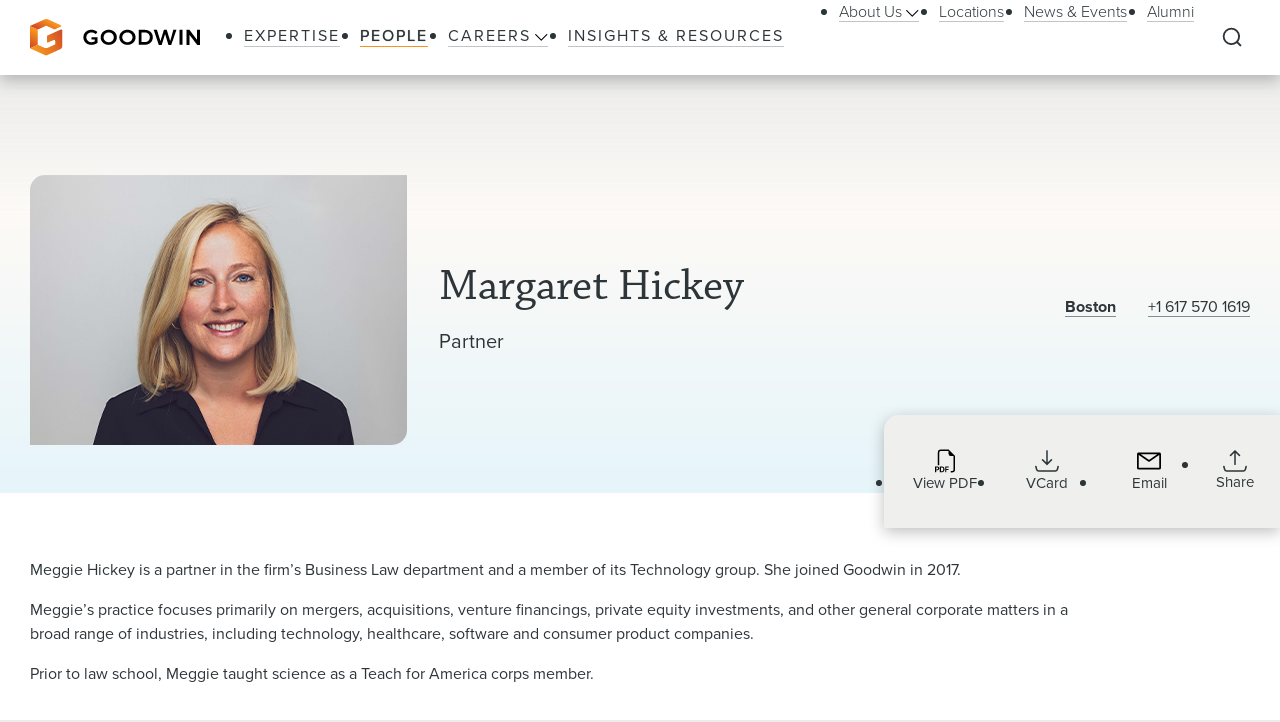

--- FILE ---
content_type: text/html; charset=utf-8
request_url: https://www.goodwinlaw.com/en/people/h/hickey-margaret
body_size: 20644
content:
<!DOCTYPE html><html lang="en"><head><meta charSet="utf-8"/><meta name="viewport" content="width=device-width, initial-scale=1.0"/><title>Margaret Hickey Lawyer / Attorney | Goodwin</title><meta name="title" content="Margaret Hickey Lawyer / Attorney | Goodwin"/><meta name="description" content="Goodwin Partner Margaret Hickey, from Boston, practices in mergers and acquisitions, private equity investments, and other general corporate matters.  "/><meta name="keywords" content=""/><meta name="sectiontitle" content="People"/><meta name="pagetitle" content="Margaret Hickey Lawyer / Attorney | Goodwin"/><meta name="parsely-title" content="Margaret Hickey Lawyer / Attorney"/><meta name="parsely-link" content="https://www.goodwinlaw.com/en/people/h/hickey-margaret"/><meta name="parsely-type" content="post"/><meta name="parsely-section" content="People"/><meta name="parsely-image-url" content="https://www.goodwinlaw.com/-/media/images/people/h/hickey-margaret-377x270px.jpg?rev=4dc2af072b3b47d4a8583a1885234650&amp;hash=FE4A6DC5FE27F9DF417068C02BC0169B"/><script type="application/ld+json">{"@context":"http://schema.org","@type":"ProfilePage","mainEntity":{"@type":"Person","name":"Margaret Hickey","url":"https://www.goodwinlaw.com/en/people/h/hickey-margaret","image":"https://www.goodwinlaw.com/-/media/images/people/h/hickey-margaret-377x270px.jpg?rev=4dc2af072b3b47d4a8583a1885234650&hash=FE4A6DC5FE27F9DF417068C02BC0169B","jobTitle":"Partner","worksFor":{"@type":"Corporation","name":"Goodwin Procter","url":"https://www.goodwinlaw.com/en/"},"knowsAbout":["Private Equity","Mergers & Acquisitions","Technology M&A","State Attorneys General – Regulation, Investigation, Enforcement, and Litigation"],"sameAs":[""]}}</script><meta property="og:url" content="https://www.goodwinlaw.com/en/people/h/hickey-margaret"/><meta property="og:type" content="website"/><meta property="og:title" content="Margaret Hickey Lawyer / Attorney | Goodwin"/><meta property="og:description" content="Goodwin Partner Margaret Hickey, from Boston, practices in mergers and acquisitions, private equity investments, and other general corporate matters.  "/><meta property="og:image" content="https://www.goodwinlaw.com/-/media/images/people/h/hickey-margaret-377x270px.jpg?rev=4dc2af072b3b47d4a8583a1885234650&amp;hash=FE4A6DC5FE27F9DF417068C02BC0169B"/><meta name="twitter:card" content="summary_large_image"/><meta name="twitter:site" content=""/><meta name="twitter:title" content="Margaret Hickey Lawyer / Attorney | Goodwin"/><meta name="twitter:description" content="Goodwin Partner Margaret Hickey, from Boston, practices in mergers and acquisitions, private equity investments, and other general corporate matters.  "/><meta name="twitter:image" content="https://www.goodwinlaw.com/-/media/images/people/h/hickey-margaret-377x270px.jpg?rev=4dc2af072b3b47d4a8583a1885234650&amp;hash=FE4A6DC5FE27F9DF417068C02BC0169B"/><link rel="canonical" href="https://www.goodwinlaw.com/en/people/h/hickey-margaret"/><link rel="icon" href="/favicon.ico" type="image/x-icon"/><script type="text/javascript">
                      function OptanonWrapper()
                      {
                        if(window.OnetrustActiveGroups !== undefined){
                          if(window.OnetrustActiveGroups.includes('C0003')){
                            window.clarity('consent');
                          }
                        }
                      }
                    </script><meta name="robots" content="index,follow"/><meta name="next-head-count" content="28"/><meta charSet="utf-8"/><meta http-equiv="X-UA-Compatible" content="IE=Edge"/><meta name="google-site-verification" content="LLI8nVV-urCWaM1W_XD0HIYK9SbG_E4UTJWklsp4e4Y"/><meta name="msvalidate.01" content="77d76cb02ff14e9087836416e0bfb117"/><link rel="shortcut icon" href="/favicon.ico?v=1.0.0" type="image/ico"/><link rel="preload preconnect stylesheet" as="style" href="https://use.typekit.net/kbh2lhe.css"/><link rel="preload" href="/_next/static/css/39c53d2377f9e8d7.css" as="style"/><link rel="stylesheet" href="/_next/static/css/39c53d2377f9e8d7.css" data-n-g=""/><link rel="preload" href="/_next/static/css/1193f259bbce8fdc.css" as="style"/><link rel="stylesheet" href="/_next/static/css/1193f259bbce8fdc.css" data-n-p=""/><link rel="preload" href="/_next/static/css/3dea39fc01276fc2.css" as="style"/><link rel="stylesheet" href="/_next/static/css/3dea39fc01276fc2.css" data-n-p=""/><noscript data-n-css=""></noscript><script defer="" nomodule="" src="/_next/static/chunks/polyfills-c67a75d1b6f99dc8.js"></script><script id="autoblock-script" src="https://cdn.cookielaw.org/consent/f7d99e4b-32a1-4876-9e73-e0f0fec8d4ef/OtAutoBlock.js" type="text/javascript" defer="" data-nscript="beforeInteractive"></script><script src="/_next/static/chunks/webpack-fc6d181d0fefb5d0.js" defer=""></script><script src="/_next/static/chunks/framework-a3f22c85e7cb17c7.js" defer=""></script><script src="/_next/static/chunks/main-4804df42d6400002.js" defer=""></script><script src="/_next/static/chunks/pages/_app-8a788c897449772b.js" defer=""></script><script src="/_next/static/chunks/29107295-f5d3d9a71e7e292a.js" defer=""></script><script src="/_next/static/chunks/94726e6d-b7246f97b28ee1c2.js" defer=""></script><script src="/_next/static/chunks/9266-2fdb3e23ad8e7e4c.js" defer=""></script><script src="/_next/static/chunks/33654-23b00ab42e505431.js" defer=""></script><script src="/_next/static/chunks/56726-23b5e5ea672654f4.js" defer=""></script><script src="/_next/static/chunks/pages/%5B%5B...path%5D%5D-10f4f4c26a5672be.js" defer=""></script><script src="/_next/static/Q3t_nL9E8Y9yjpap1xn75/_buildManifest.js" defer=""></script><script src="/_next/static/Q3t_nL9E8Y9yjpap1xn75/_ssgManifest.js" defer=""></script></head><body><noscript><iframe title="google tag manager seo company" src="https://www.googletagmanager.com/ns.html?id=GTM-K96BH8J" height="0" width="0" class="iframe-hidden"></iframe></noscript><div id="__next"><div><div><div class="util__alternatingBackground"><div class="NavigationHeader_headerSpacer__F3Y9q"><div class="headroom-wrapper"><div style="position:relative;top:0;left:0;right:0;z-index:1;-webkit-transform:translate3D(0, 0, 0);-ms-transform:translate3D(0, 0, 0);transform:translate3D(0, 0, 0)" class="headroom headroom--unfixed"><header class="NavigationHeader_header__ewYmv"><div class="NavigationHeader_bar__8PatP"><a class="NavigationHeader_logoContainer__Yert_" href="/en"><img alt="Goodwin" class="NavigationHeader_logo__7aun2" src="/-/media/images/global/logo.svg?iar=0&amp;rev=2514cc06f0d94f10b50df7f134813beb&amp;hash=609B5595A0097F7FB6E7FA004D7CDF5E"/><span class="util__sr-only">Goodwin</span></a><div class="NavigationHeader_rightColumn__zDsCH"><div class="NavigationHeader_menu__FlwjU" tabindex="-1" id="global-Navigation" aria-label="Global Navigation" aria-hidden="true"><nav class="NavigationHeader_navigation__0Ko9e"><ul class="NavigationHeader_navigationLinks__4K9gz"><li class="NavigationHeader_navigationLinksItem__PJNfA"><a title="" target="" class="LinkButtonStyles_navLink__eIbbi" href="/en/expertise"><span>Expertise</span></a></li><li class="NavigationHeader_navigationLinksItem__PJNfA"><a title="" target="" class="LinkButtonStyles_navLink__eIbbi LinkButtonStyles_active__3m86N" href="/en/people"><span>People</span></a></li><li class="NavigationHeader_navigationLinksItem__PJNfA"><div class="NavigationHeader_subMenu__MbcFj"><a title="" target="" class="LinkButtonStyles_navLink__eIbbi NavigationHeader_menuButton__z8EIt" href="/en/careers-pages/careers"><span>Careers<svg viewBox="0 0 18 10" fill="inherit" xmlns="http://www.w3.org/2000/svg" class="svg LinkButtonStyles_menuArrow__mgvcn NavigationHeader_menuArrow__5WHxj"><path fill-rule="evenodd" clip-rule="evenodd" d="M7.575 8.657 0 1.082 1.082 0l7.575 7.575L16.232 0l1.083 1.082-7.576 7.575L8.658 9.74 7.575 8.657Z"></path></svg></span></a><div class="NavigationHeader_subMenuWrapper__VPchB"><ul class="NavigationHeader_subMenuLinks__bXGEd"><li class="NavigationHeader_subMenuLinksItem__U_xGz"><a title="" target="" class="LinkButtonStyles_navSecondaryLink__2llr5 NavigationHeader_submenuLink___SGwO" href="/en/careers-pages/legal-careers"><span>Legal</span></a></li><li class="NavigationHeader_subMenuLinksItem__U_xGz"><a title="" target="" class="LinkButtonStyles_navSecondaryLink__2llr5 NavigationHeader_submenuLink___SGwO" href="/en/careers-pages/paralegal-careers"><span>Paralegal</span></a></li><li class="NavigationHeader_subMenuLinksItem__U_xGz"><a title="" target="" class="LinkButtonStyles_navSecondaryLink__2llr5 NavigationHeader_submenuLink___SGwO" href="/en/careers-pages/science-advisor-careers"><span>Science Advisor</span></a></li><li class="NavigationHeader_subMenuLinksItem__U_xGz"><a title="" target="" class="LinkButtonStyles_navSecondaryLink__2llr5 NavigationHeader_submenuLink___SGwO" href="/en/careers-pages/global-operations-careers"><span>Global Operations Team</span></a></li></ul></div></div></li><li class="NavigationHeader_navigationLinksItem__PJNfA"><a title="" target="" class="LinkButtonStyles_navLink__eIbbi" href="/en/insights"><span>Insights &amp; Resources</span></a></li></ul><ul class="NavigationHeader_navigationLinks__4K9gz NavigationHeader_navigationSecondaryLinks__qxOXl"><li class="NavigationHeader_navigationLinksItem__PJNfA"><div class="NavigationHeader_subMenu__MbcFj"><a title="" target="" class="LinkButtonStyles_navSecondaryLink__2llr5 NavigationHeader_menuButton__z8EIt" href="/en/about/about-us"><span>About Us<svg viewBox="0 0 18 10" fill="inherit" xmlns="http://www.w3.org/2000/svg" class="svg LinkButtonStyles_menuArrow__mgvcn NavigationHeader_menuArrow__5WHxj"><path fill-rule="evenodd" clip-rule="evenodd" d="M7.575 8.657 0 1.082 1.082 0l7.575 7.575L16.232 0l1.083 1.082-7.576 7.575L8.658 9.74 7.575 8.657Z"></path></svg></span></a><div class="NavigationHeader_subMenuWrapper__VPchB"><ul class="NavigationHeader_subMenuLinks__bXGEd"><li class="NavigationHeader_subMenuLinksItem__U_xGz"><a href="https://www.goodwinlaw.com/en/about/about-us#our-story" class="LinkButtonStyles_navSecondaryLink__2llr5 NavigationHeader_submenuLink___SGwO" target=""><span>Our Story</span></a></li><li class="NavigationHeader_subMenuLinksItem__U_xGz"><a href="https://www.goodwinlaw.com/en/about/about-us#TGW" class="LinkButtonStyles_navSecondaryLink__2llr5 NavigationHeader_submenuLink___SGwO" target=""><span>The Goodwin Way</span></a></li><li class="NavigationHeader_subMenuLinksItem__U_xGz"><a title="" target="" class="LinkButtonStyles_navSecondaryLink__2llr5 NavigationHeader_submenuLink___SGwO" href="/en/about/opportunity-inclusion-belonging"><span>Opportunity, Inclusion, and Belonging</span></a></li><li class="NavigationHeader_subMenuLinksItem__U_xGz"><a title="" target="" class="LinkButtonStyles_navSecondaryLink__2llr5 NavigationHeader_submenuLink___SGwO" href="/en/about/pro-bono"><span>Pro Bono</span></a></li><li class="NavigationHeader_subMenuLinksItem__U_xGz"><a href="https://www.goodwinlaw.com/en/about/about-us#firm-leadership" class="LinkButtonStyles_navSecondaryLink__2llr5 NavigationHeader_submenuLink___SGwO" target=""><span>Firm Leadership</span></a></li></ul></div></div></li><li class="NavigationHeader_navigationLinksItem__PJNfA"><a title="" target="" class="LinkButtonStyles_navSecondaryLink__2llr5" href="/en/locations"><span>Locations</span></a></li><li class="NavigationHeader_navigationLinksItem__PJNfA"><a title="" target="" class="LinkButtonStyles_navSecondaryLink__2llr5" href="/en/news-and-events"><span>News &amp; Events</span></a></li><li class="NavigationHeader_navigationLinksItem__PJNfA"><a title="" target="" class="LinkButtonStyles_navSecondaryLink__2llr5" href="/en/alumni"><span>Alumni</span></a></li></ul></nav></div><div class="NavigationHeader_searchControls__f8xg8"><button aria-controls="global-search" aria-expanded="false" aria-label="Expand to Perform Site Search" class="NavigationHeader_searchToggle__mGgVe"><svg viewBox="0 0 24 24" fill="inherit" xmlns="http://www.w3.org/2000/svg" class="svg NavigationHeader_searchIcon__Dxn7g Icon_strokeNone__rHIIs" role="presentation"><path fill-rule="evenodd" clip-rule="evenodd" d="M11.273 3.09a8.182 8.182 0 1 0 0 16.364 8.182 8.182 0 0 0 0-16.363Zm-7.328.855a10.364 10.364 0 0 1 15.39 13.84l4.164 4.172-1.544 1.541-4.162-4.17A10.364 10.364 0 0 1 3.945 3.945Z"></path></svg></button><button tabindex="-1" aria-controls="global-search" aria-label="Close Search Navigation" class="NavigationHeader_searchClose__eZ0uX NavigationHeader_hideToggle__vhl6V"><svg viewBox="0 0 21 20" fill="none" xmlns="http://www.w3.org/2000/svg" class="svg NavigationHeader_searchCloseIcon__1FSC7 Icon_strokeNone__rHIIs" role="presentation"><rect x="2" y="17" width="22" height="2" rx="1" transform="rotate(-45 2 17)" fill="inherit"></rect><rect x="3.414" y="1" width="22" height="2" rx="1" transform="rotate(45 3.414 1)" fill="inherit"></rect></svg></button></div></div><button aria-controls="global-navigation" tabindex="0" aria-expanded="false" aria-label="Close Navigation" class="NavigationHeader_mobileToggle__syjFe"><span class="NavigationHeader_hamburger__qv0dC"></span></button><div class="NavigationHeader_typeaheadMenu__jm6qL" tabindex="-1" role="search" id="global-search" aria-label="Global Search Panel" aria-hidden="true"><div class="CoveoStandaloneSearchBox_wrapper__ldYd7"></div><div class="NavigationHeader_opaqueLayer__voTBj"></div></div></div></header></div></div></div><div class="util__section PeopleProfessionalHeader_header__YrXP7"><div class="SectionContainer_container__VZsD1"><div class="PeopleProfessionalHeader_columns__7fyv_"><div class="PeopleProfessionalHeader_columnsPhoto__pKQtm"><img alt="Margaret Hickey, Goodwin Procter LLP Partner, practices Mergers &amp; Acquisitions, Private Equity Investments and General Corporate Matters" width="377" height="270" class="PeopleProfessionalHeader_photo__eldk3" src="/-/media/images/people/h/hickey-margaret-377x270px.jpg?h=270&amp;iar=0&amp;w=377&amp;rev=4dc2af072b3b47d4a8583a1885234650&amp;hash=AAD4B7871A0874FA943A6DA5156FA463"/></div><div class="PeopleProfessionalHeader_columnsMain__LKmcn"><div class="PeopleProfessionalHeader_name__owQS0"><h1 class="PeopleProfessionalHeader_nameText___htuK type__h1-serif"><span>Margaret Hickey</span></h1></div><div class="type__h6"><span class="PeopleProfessionalHeader_levelWithComma__vfwxT">Partner</span></div><div class="PeopleProfessionalHeader_pronouns__Pqxl4"></div></div><div class="PeopleProfessionalHeader_columnsAside___XkO9"><div class="PeopleProfessionalHeader_pairs__wytiE"><div class="PeopleProfessionalHeader_pair__tRYp7"><div class="PeopleProfessionalHeader_pairHeading__0kDhv"><a class="rich-text__link" href="/en/locations/boston">Boston</a></div><div class="PeopleProfessionalHeader_pairContent__3R8ub"><a href="tel:+1 617 570 1619" class="PeopleProfessionalHeader_pairHeadingLinkNoWrap__kaMTw rich-text__link">+1 617 570 1619</a></div></div></div><div><div class="PeopleProfessionalHeader_utilityBar__J4szQ"></div><div class="UtilityBar_bar__Q0M5C PeopleProfessionalHeader_utilityBar__J4szQ"><div class="UtilityBar_container__mytL3"><div class="UtilityBar_columns__VR9Ba"><div class="UtilityBar_columnLeft__TYDBu"><div class="UtilityBar_name__LBuB2 type__h1-serif">Margaret Hickey</div><div class="UtilityBar_office__P8ZfC">Boston</div><div class="UtilityBar_phone__jsCAy">+1 617 570 1619</div></div><div class="UtilityBar_columnRight__0F_OF"><ul class="UtilityBar_iconList__JJqGy"><li class="UtilityBar_iconListItem__7A1Uu UtilityBar_iconListItemHideMobile__rezUG"><a aria-label="Download PDF for Margaret Hickey" href="https://1npdf11.onenorth.com/pdfrenderer.svc/v1/abcpdf11/GetRenderedPdfByUrl/Hickey-Margaret.pdf/?url=https://www.goodwinlaw.com/pdf%2Fen%2Fpeople%2Fh%2Fhickey-margaret" target="_blank" rel="noreferrer" class="UtilityBar_iconBox__MP319"><svg viewBox="0 0 18 21" fill="inherit" xmlns="http://www.w3.org/2000/svg" class="svg UtilityBar_icon__zaOMD Icon_strokeNone__rHIIs" role="presentation"><path fill-rule="evenodd" clip-rule="evenodd" d="M17.75 6.125V18a2.5 2.5 0 0 1-2.5 2.5H14v-1.25h1.25A1.25 1.25 0 0 0 16.5 18V6.125H14a1.875 1.875 0 0 1-1.875-1.875v-2.5H5.25A1.25 1.25 0 0 0 4 3v11.25H2.75V3A2.5 2.5 0 0 1 5.25.5h6.875l5.625 5.625Zm-15.5 9.188h-2v4.998h.989v-1.677h1.004c.358 0 .663-.072.915-.216.253-.147.447-.344.578-.593.136-.261.206-.552.201-.846 0-.313-.066-.595-.197-.846a1.47 1.47 0 0 0-.575-.597c-.25-.15-.554-.223-.915-.223Zm.681 1.666a.994.994 0 0 1-.106.475.718.718 0 0 1-.298.301.992.992 0 0 1-.468.103h-.824V16.1h.825c.272 0 .486.075.64.226.154.153.231.37.231.653Zm1.521-1.666v4.998h1.825c.502 0 .918-.1 1.248-.296.334-.2.595-.502.744-.861.162-.375.245-.828.245-1.355 0-.525-.082-.973-.245-1.344a1.782 1.782 0 0 0-.737-.85c-.33-.195-.748-.293-1.256-.293H4.452Zm.99.806h.703c.31 0 .563.062.761.19.207.135.362.334.443.567.098.252.147.565.147.941.004.25-.024.499-.085.74-.044.191-.128.37-.245.528a1 1 0 0 1-.417.315 1.621 1.621 0 0 1-.604.103h-.704v-3.384Zm4.678 2.204v1.988h-.987v-4.998h3.185v.816H10.12v1.396h2.008v.798H10.12Z"></path></svg><span class="UtilityBar_iconLabel__c8_TI">View PDF</span></a></li><li class="UtilityBar_iconListItem__7A1Uu"><a aria-label="Download VCard for MHickey@goodwinlaw.com" href="/api/vcard/people/h/hickey-margaret" target="_blank" rel="noreferrer" class="UtilityBar_iconBox__MP319"><svg viewBox="0 0 24 23" fill="none" xmlns="http://www.w3.org/2000/svg" class="svg UtilityBar_icon__zaOMD UtilityBar_iconStroke__xjex_" role="presentation"><path d="M12 14.833V1.5m0 13.333L7.555 10.39M12 14.833l4.444-4.444M.89 17.056l.69 2.76A2.222 2.222 0 0 0 3.734 21.5h16.531a2.222 2.222 0 0 0 2.156-1.683l.69-2.761" stroke="inherit" stroke-width="1.567" stroke-linecap="round" stroke-linejoin="round" fill="transparent"></path></svg><span class="UtilityBar_iconLabel__c8_TI">VCard</span></a></li><li class="UtilityBar_iconListItem__7A1Uu"><a aria-label="Send an Email to MHickey@goodwinlaw.com" href="mailto:MHickey@goodwinlaw.com" class="UtilityBar_iconBox__MP319"><svg viewBox="0 0 28 21" fill="inherit" xmlns="http://www.w3.org/2000/svg" class="svg UtilityBar_icon__zaOMD Icon_strokeNone__rHIIs" role="presentation"><path d="M26 .5H2a2 2 0 0 0-2 2v16a2 2 0 0 0 2 2h24a2 2 0 0 0 2-2v-16a2 2 0 0 0-2-2Zm-2.2 2L14 9.28 4.2 2.5h19.6ZM2 18.5V3.41l11.43 7.91a1 1 0 0 0 1.14 0L26 3.41V18.5H2Z"></path></svg><span class="UtilityBar_iconLabel__c8_TI">Email</span></a></li><li class="UtilityBar_iconListItem__7A1Uu UtilityBar_iconListItemHasShare__iF2Jc"><div class="ShareMenu_shareMenu__r8Dwm UtilityBar_sharemenu__McBlc"><button class="ShareMenu_shareMenuButton__jo_LZ" aria-controls="sharemenu" aria-expanded="false" aria-label="Collapse Share Links"><span class="Icon_iconBox__2O813"><svg viewBox="0 0 24 23" fill="none" xmlns="http://www.w3.org/2000/svg" class="svg Icon_icon__MF_Bx ShareMenu_iconShare__kp8KK Icon_fillNone__78zvD" role="presentation"><path d="m.889 17.056.69 2.76A2.222 2.222 0 0 0 3.734 21.5h16.532a2.223 2.223 0 0 0 2.155-1.683l.69-2.761M12 1.5v13.333V1.5Zm0 0L7.556 5.944 12 1.5Zm0 0 4.445 4.444L12 1.5Z" stroke="inherit" stroke-width="1.567" stroke-linecap="round" stroke-linejoin="round" fill="transparent"></path></svg><span class="Icon_iconLabel__41__I">Share</span></span></button><ul id="sharemenu" tabindex="-1" aria-hidden="true" class="ShareMenu_shareMenuOptions__bUYAJ ShareMenu_shareMenuOptionsProfessional__F_P8d"><li class="ShareMenu_shareMenuOptionItem__g1qAm"><a href="https://www.linkedin.com/shareArticle?mini=true&amp;url=https://www.goodwinlaw.com/en/people/h/hickey-margaret" target="_blank" rel="noopener" aria-label="Share this page on LinkedIn"><svg viewBox="0 0 24 24" fill="inherit" xmlns="http://www.w3.org/2000/svg" class="svg ShareMenu_shareIcon__hzLec Icon_strokeNone__rHIIs" role="presentation"><path fill-rule="evenodd" clip-rule="evenodd" d="M9.429 8.969h3.714v1.85c.535-1.064 1.907-2.02 3.968-2.02 3.951 0 4.889 2.118 4.889 6.004V22h-4v-6.312c0-2.213-.535-3.461-1.897-3.461-1.889 0-2.674 1.345-2.674 3.46V22h-4V8.969ZM2.57 21.83h4V8.799h-4V21.83ZM7.143 4.55a2.53 2.53 0 0 1-.753 1.802 2.59 2.59 0 0 1-3.638.001A2.548 2.548 0 0 1 2 4.55c0-.677.27-1.325.753-1.803a2.583 2.583 0 0 1 3.637 0c.482.478.753 1.126.753 1.803Z"></path></svg></a></li><li class="ShareMenu_shareMenuOptionItem__g1qAm"><a href="https://www.facebook.com/sharer/sharer.php?u=https://www.goodwinlaw.com/en/people/h/hickey-margaret" target="_blank" rel="noopener" aria-label="Share this page on Facebook"><svg viewBox="0 0 13 21" fill="inherit" xmlns="http://www.w3.org/2000/svg" class="svg ShareMenu_shareIcon__hzLec Icon_strokeNone__rHIIs" role="presentation"><path d="m11.34 11.7.578-3.764H8.306V5.493c0-1.03.504-2.034 2.122-2.034h1.642V.254S10.58 0 9.155 0C6.181 0 4.236 1.803 4.236 5.067v2.869H.93V11.7h3.306v9.1h4.07v-9.1h3.034Z"></path></svg></a></li><li class="ShareMenu_shareMenuOptionItem__g1qAm"><a href="https://twitter.com/intent/tweet?url=https://www.goodwinlaw.com/en/people/h/hickey-margaret" target="_blank" rel="noopener" aria-label="this page on Twitter"><svg xmlns="http://www.w3.org/2000/svg" viewBox="0 0 512 512" class="svg ShareMenu_shareIcon__hzLec Icon_strokeNone__rHIIs" role="presentation"><path d="M389.2 48h70.6L305.6 224.2 487 464H345L233.7 318.6 106.5 464H35.8l164.9-188.5L26.8 48h145.6l100.5 132.9L389.2 48zm-24.8 373.8h39.1L151.1 88h-42l255.3 333.8z"></path></svg></a></li><li class="ShareMenu_shareMenuOptionItem__g1qAm"><a href="mailto:?body=https://www.goodwinlaw.com/en/people/h/hickey-margaret" target="_blank" rel="noopener" aria-label="Email this page"><svg viewBox="0 0 28 21" fill="inherit" xmlns="http://www.w3.org/2000/svg" class="svg ShareMenu_shareIcon__hzLec Icon_strokeNone__rHIIs" role="presentation"><path d="M26 .5H2a2 2 0 0 0-2 2v16a2 2 0 0 0 2 2h24a2 2 0 0 0 2-2v-16a2 2 0 0 0-2-2Zm-2.2 2L14 9.28 4.2 2.5h19.6ZM2 18.5V3.41l11.43 7.91a1 1 0 0 0 1.14 0L26 3.41V18.5H2Z"></path></svg></a></li></ul></div></li></ul></div></div></div></div></div></div></div></div></div><main id="main-content" class="util__main-content"><div class="util__section util__section--padded"><div class="SectionContainer_container__VZsD1"><div class="RichTextReadMore_readMore__9fAoF"><div class="RichTextReadMore_copy__BeE_2"><div><div class="rich-text"><p>Meggie Hickey is a partner in the firm&rsquo;s Business Law department and a member of its Technology group. She joined Goodwin in 2017.</p>
<p>
Meggie&rsquo;s practice focuses primarily on mergers, acquisitions, venture financings, private equity investments, and other general corporate matters in a broad range of industries, including technology, healthcare, software and consumer product companies.</p>
<p>Prior to law school, Meggie taught science as a Teach for America corps member.</p></div></div></div></div></div></div><div class="util__section util__section--padded"><div class="SectionContainer_container__VZsD1"><h2 class="type__h2 type--spaced-md">Representative Matters</h2><div class="BasicContentAccordion_accordions__UEBJh"><div class="BasicContentAccordionItem_accordion__bFYIG"><div class="accordion-item"><h3><button class="BasicContentAccordionItem_button__4lSD2"><span class="type__h4">Meggie's M&A experience includes:</span><svg viewBox="0 0 18 10" fill="inherit" xmlns="http://www.w3.org/2000/svg" class="svg BasicContentAccordionItem_arrow__tNv5y Icon_strokeNone__rHIIs" role="presentation"><path fill-rule="evenodd" clip-rule="evenodd" d="M7.575 8.657 0 1.082 1.082 0l7.575 7.575L16.232 0l1.083 1.082-7.576 7.575L8.658 9.74 7.575 8.657Z"></path></svg></button></h3><div class="BasicContentAccordionItem_body__vtBgn BasicContentAccordionItem_bodySuppress__PEm1I"><div class="rich-text"><ul>
    <li>Datavolo in its sale to Snowflake </li>
    <li>LetsGetChecked in its acquisition of Truepill </li>
    <li>Citizens Financial Group, Inc. in its acquisition of College Raptor </li>
    <li>Freshly in its sale to Nestle </li>
    <li>Toast, Inc. in its acquisition of xtraCHEF </li>
    <li>Reflexis Systems in its sale to Zebra Technologies </li>
    <li>Avista Pharma Solutions in its sale to Cambrex </li>
    <li>AMAG Pharmaceuticals in its divestiture of Cord Blood Registry to GI Partners </li>
    <li>Ensono in its sale to KKR </li>
    <li>Charlesbank in its acquisitions of Hearthside Food Solutions and Galls </li>
    <li>Curvature in its sale to Park Place Technologies </li>
    <li>Student Loan Hero in its sale to LendingTree, Inc.</li>
</ul></div></div></div></div></div></div></div><div class="util__section util__section--padded"><div class="SectionContainer_container__VZsD1"><h2 class="type__h2 type--spaced-md">Areas of Practice</h2><div><ul class="ServicesAreasOfPractice_servicesList__LRzvh"><li class="ServicesAreasOfPractice_serviceItem__7OkwV"><a class="LinkButtonStyles_textLink__09Hw0" href="/en/expertise/industries/private-equity"><span>Private Equity</span></a></li><li class="ServicesAreasOfPractice_serviceItem__7OkwV"><a class="LinkButtonStyles_textLink__09Hw0" href="/en/expertise/practices/m-and-a-corporate-governance"><span>Mergers &amp; Acquisitions</span></a></li><li class="ServicesAreasOfPractice_serviceItem__7OkwV"><a class="LinkButtonStyles_textLink__09Hw0" href="/en/expertise/practices/technology-m_a"><span>Technology M&amp;A</span></a></li><li class="ServicesAreasOfPractice_serviceItem__7OkwV"><a class="LinkButtonStyles_textLink__09Hw0" href="/en/expertise/practices/state-attorney-general"><span>State Attorneys General – Regulation, Investigation, Enforcement, and Litigation </span></a></li></ul></div></div></div><div class="util__section util__section--padded"><div class="SectionContainer_container__VZsD1"><h2 class="type__h2 type--spaced-md">Credentials</h2><div class="PeopleEducation_container__Gt8Dy"><div class="PeopleEducation_heading__qRM9d"><h3 class="type__h4">Education</h3></div><div class="PeopleEducation_contentBlockList__RpBQf"><div class="PeopleEducationItem_contentBlockListItem__jWy9d"><h4 class="type__h7 PeopleEducationItem_subtitle__UPyKH"><span class="PeopleEducationItem_commaItem__4JFY5">JD</span><span class="PeopleEducationItem_commaItem__4JFY5">2014</span></h4><div><p class="PeopleEducationItem_detail___bPXW">Boston College Law School</p></div></div><div class="PeopleEducationItem_contentBlockListItem__jWy9d"><h4 class="type__h7 PeopleEducationItem_subtitle__UPyKH"><span class="PeopleEducationItem_commaItem__4JFY5">Master of Education</span><span class="PeopleEducationItem_commaItem__4JFY5">2012</span></h4><div><p class="PeopleEducationItem_detail___bPXW">Boston University</p><p class="PeopleEducationItem_detail___bPXW">School of Education</p></div></div><div class="PeopleEducationItem_contentBlockListItem__jWy9d"><h4 class="type__h7 PeopleEducationItem_subtitle__UPyKH"><span class="PeopleEducationItem_commaItem__4JFY5">BA</span><span class="PeopleEducationItem_commaItem__4JFY5">2009</span></h4><div><p class="PeopleEducationItem_detail___bPXW">University of Rochester</p></div></div></div></div><div class="PeopleAdmissions_container__dcIDc"><div class="PeopleAdmissions_heading__JZnEQ"><h2 class="type__h4">Admissions</h2></div><div class="PeopleAdmissions_contentBlockList__uT5zm"><div class="PeopleAdmissions_contentBlockListItem__Wpa6j"><h3 class="type__h7 PeopleAdmissions_subtitle__kdvfk">Bars</h3><ul class="PeopleAdmissions_contentList__z5zHA"><li class="PeopleAdmissions_contentListItem__eRze3">Massachusetts</li><li class="PeopleAdmissions_contentListItem__eRze3">New York</li></ul></div></div></div></div></div><div class="util__section util__section--padded"><div class="SectionContainer_container__VZsD1"><div class="RichTextReadMore_readMore__9fAoF"><h2 class="type__h2 type--spaced-md"><span>Recognition & Awards</span></h2><div class="RichTextReadMore_copy__BeE_2"><div><div class="rich-text"><p>Meggie has been recognized by The&nbsp;Best Lawyers in America&nbsp;Ones to Watch for her work in Leveraged Buyouts and Private Equity Law 2022.&nbsp;</p>
<p>Meggie&nbsp;was named to&nbsp;The Best Lawyers in America 2021: Ones to Watch.</p></div></div></div></div></div></div><div class="util__section util__section--padded util__section--page-footer BasicContentRelatedContentTabs_basicContentRelatedContentTabs__ChiAN"><div class="SectionContainer_container__VZsD1"><h2 class="type__h2 type--spaced-md">Related Content</h2><div class="BasicContentRelatedContentTabs_tablistScrollWrapper__z_Sdw"><div role="tablist" class="BasicContentRelatedContentTabs_tablist__wEJQr"><button role="tab" aria-controls="58135f6e-996f-4a4f-8b28-26bb8c87da71" aria-selected="true" class="LinkButtonStyles_primaryLink__0phNH BasicContentRelatedContentTabs_tabButton__6Cd0C LinkButtonStyles_active__3m86N">News &amp; Events</button><button role="tab" aria-controls="c11e1d99-6dd6-481d-817f-3b8c8f2e221c" aria-selected="true" class="LinkButtonStyles_primaryLink__0phNH BasicContentRelatedContentTabs_tabButton__6Cd0C">Industries</button><button role="tab" aria-controls="814a1aa1-467e-4983-8bc7-df7eb371e633" aria-selected="true" class="LinkButtonStyles_primaryLink__0phNH BasicContentRelatedContentTabs_tabButton__6Cd0C">Practices</button></div></div><div class="BasicContentRelatedContentTabs_panels__83IVV"><div class="InsightsInsightsAndResourcesTab_tabPanel__H9Qc7 tabPanel InsightsInsightsAndResourcesTab_tabPanelActive__tJ9ih" role="tabpanel" aria-hidden="false" id="58135f6e-996f-4a4f-8b28-26bb8c87da71"><ul class="InsightsInsightsAndResourcesTab_grid__KIL9J"><li class="InsightsInsightsAndResourcesTab_gridItem__kb1E3"><a target="_self" class="Tile_tile__bVU6D" href="/en/news-and-events/news/2025/10/announcements-privateequity-goodwin-advises-general-catalyst"><div class="Tile_tileBody__OfDWm"><div class="Tile_tileIconBoxLeft__ohzrK"><svg viewBox="0 0 70 86" fill="inherit" xmlns="http://www.w3.org/2000/svg" class="svg Tile_tileIcon__WngOt Icon_strokeNone__rHIIs" role="presentation"><path d="M17.5 70.66c-.75 0-1.25.425-1.25 1.063 0 .639.5 1.064 1.25 1.064h15c.75 0 1.25-.425 1.25-1.064 0-.638-.5-1.063-1.25-1.063h-15ZM40 65.34c0-.638-.5-1.063-1.25-1.063H17.5c-.75 0-1.25.425-1.25 1.063 0 .639.5 1.064 1.25 1.064h21.25c.75 0 1.25-.425 1.25-1.064ZM53.75 58.958c0-.639-.5-1.064-1.25-1.064h-35c-.75 0-1.25.425-1.25 1.064 0 .638.5 1.063 1.25 1.063h35c.75 0 1.25-.425 1.25-1.063ZM52.5 51.51h-35c-.75 0-1.25.426-1.25 1.065 0 .638.5 1.063 1.25 1.063h35c.75 0 1.25-.425 1.25-1.063 0-.639-.5-1.064-1.25-1.064ZM20 15.34V6.83c0-.638-.5-1.064-1.25-1.064s-1.25.426-1.25 1.064v7.447H8.75c-.75 0-1.25.425-1.25 1.064 0 .638.5 1.063 1.25 1.063h10c.75 0 1.25-.425 1.25-1.063Z"></path><path d="M61.25.447H17L.375 14.596c-.25.213-.375.532-.375.85v62.66c0 4.15 3.875 7.447 8.75 7.447h60c.75 0 1.25-.425 1.25-1.064V7.894c0-4.15-3.875-7.447-8.75-7.447ZM2.5 78.107V15.765L18 2.575h43.25c3.5 0 6.25 2.34 6.25 5.319v75.532H8.75c-3.5 0-6.25-2.34-6.25-5.32Z"></path><path d="M52.5 32.362h-35c-.75 0-1.25.425-1.25 1.064 0 .638.5 1.063 1.25 1.063h35c.75 0 1.25-.425 1.25-1.063 0-.639-.5-1.064-1.25-1.064ZM53.75 46.191c0-.638-.5-1.063-1.25-1.063h-35c-.75 0-1.25.425-1.25 1.063 0 .639.5 1.064 1.25 1.064h35c.75 0 1.25-.425 1.25-1.064ZM52.5 25.979h-35c-.75 0-1.25.425-1.25 1.064 0 .638.5 1.063 1.25 1.063h35c.75 0 1.25-.425 1.25-1.063 0-.639-.5-1.064-1.25-1.064ZM52.5 38.745h-35c-.75 0-1.25.425-1.25 1.064 0 .638.5 1.063 1.25 1.063h35c.75 0 1.25-.425 1.25-1.063 0-.639-.5-1.064-1.25-1.064Z"></path></svg></div><div class="Tile_tileCopy__ukICT"><div class="Tile_tileMetaInfo__s7_gU"><span class="Tile_tileMeta__I8z1v">Press Release</span></div><div class="Tile_tileMetaInfo__s7_gU"><span class="Tile_tileMeta__I8z1v">October 27, 2025</span></div><div class="Tile_tileHeading__546YF"><h3 class="type__h5">Goodwin Advises General Catalyst, Bertelsmann Investments, and Meridian Health Ventures on Phare Health’s Acquisition by R1</h3></div></div><div class="Tile_tileIconBoxRight__O2sre"><svg viewBox="0 0 30 30" fill="inherit" xmlns="http://www.w3.org/2000/svg" class="svg Tile_iconInternal__UXMsg" role="presentation"><path d="M22.207 16.207a1 1 0 0 0 0-1.414l-6.364-6.364a1 1 0 1 0-1.414 1.414l5.657 5.657-5.657 5.657a1 1 0 0 0 1.414 1.414l6.364-6.364ZM7.5 16.5h14v-2h-14v2Z"></path><circle fill="none" cx="15" cy="15" r="14.231"></circle></svg></div></div></a></li><li class="InsightsInsightsAndResourcesTab_gridItem__kb1E3"><a target="_self" class="Tile_tile__bVU6D" href="/en/news-and-events/news/2025/09/announcements-technology-goodwin-advises-cytora"><div class="Tile_tileBody__OfDWm"><div class="Tile_tileIconBoxLeft__ohzrK"><svg viewBox="0 0 70 86" fill="inherit" xmlns="http://www.w3.org/2000/svg" class="svg Tile_tileIcon__WngOt Icon_strokeNone__rHIIs" role="presentation"><path d="M17.5 70.66c-.75 0-1.25.425-1.25 1.063 0 .639.5 1.064 1.25 1.064h15c.75 0 1.25-.425 1.25-1.064 0-.638-.5-1.063-1.25-1.063h-15ZM40 65.34c0-.638-.5-1.063-1.25-1.063H17.5c-.75 0-1.25.425-1.25 1.063 0 .639.5 1.064 1.25 1.064h21.25c.75 0 1.25-.425 1.25-1.064ZM53.75 58.958c0-.639-.5-1.064-1.25-1.064h-35c-.75 0-1.25.425-1.25 1.064 0 .638.5 1.063 1.25 1.063h35c.75 0 1.25-.425 1.25-1.063ZM52.5 51.51h-35c-.75 0-1.25.426-1.25 1.065 0 .638.5 1.063 1.25 1.063h35c.75 0 1.25-.425 1.25-1.063 0-.639-.5-1.064-1.25-1.064ZM20 15.34V6.83c0-.638-.5-1.064-1.25-1.064s-1.25.426-1.25 1.064v7.447H8.75c-.75 0-1.25.425-1.25 1.064 0 .638.5 1.063 1.25 1.063h10c.75 0 1.25-.425 1.25-1.063Z"></path><path d="M61.25.447H17L.375 14.596c-.25.213-.375.532-.375.85v62.66c0 4.15 3.875 7.447 8.75 7.447h60c.75 0 1.25-.425 1.25-1.064V7.894c0-4.15-3.875-7.447-8.75-7.447ZM2.5 78.107V15.765L18 2.575h43.25c3.5 0 6.25 2.34 6.25 5.319v75.532H8.75c-3.5 0-6.25-2.34-6.25-5.32Z"></path><path d="M52.5 32.362h-35c-.75 0-1.25.425-1.25 1.064 0 .638.5 1.063 1.25 1.063h35c.75 0 1.25-.425 1.25-1.063 0-.639-.5-1.064-1.25-1.064ZM53.75 46.191c0-.638-.5-1.063-1.25-1.063h-35c-.75 0-1.25.425-1.25 1.063 0 .639.5 1.064 1.25 1.064h35c.75 0 1.25-.425 1.25-1.064ZM52.5 25.979h-35c-.75 0-1.25.425-1.25 1.064 0 .638.5 1.063 1.25 1.063h35c.75 0 1.25-.425 1.25-1.063 0-.639-.5-1.064-1.25-1.064ZM52.5 38.745h-35c-.75 0-1.25.425-1.25 1.064 0 .638.5 1.063 1.25 1.063h35c.75 0 1.25-.425 1.25-1.063 0-.639-.5-1.064-1.25-1.064Z"></path></svg></div><div class="Tile_tileCopy__ukICT"><div class="Tile_tileMetaInfo__s7_gU"><span class="Tile_tileMeta__I8z1v">Press Release</span></div><div class="Tile_tileMetaInfo__s7_gU"><span class="Tile_tileMeta__I8z1v">September 10, 2025</span></div><div class="Tile_tileHeading__546YF"><h3 class="type__h5">Goodwin Advises Cytora on Acquisition by Applied Systems</h3></div></div><div class="Tile_tileIconBoxRight__O2sre"><svg viewBox="0 0 30 30" fill="inherit" xmlns="http://www.w3.org/2000/svg" class="svg Tile_iconInternal__UXMsg" role="presentation"><path d="M22.207 16.207a1 1 0 0 0 0-1.414l-6.364-6.364a1 1 0 1 0-1.414 1.414l5.657 5.657-5.657 5.657a1 1 0 0 0 1.414 1.414l6.364-6.364ZM7.5 16.5h14v-2h-14v2Z"></path><circle fill="none" cx="15" cy="15" r="14.231"></circle></svg></div></div></a></li><li class="InsightsInsightsAndResourcesTab_gridItem__kb1E3"><a target="_self" class="Tile_tile__bVU6D" href="/en/news-and-events/news/2025/06/announcements-technology-ma-goodwin-advises-color-wow-in-its-pending"><div class="Tile_tileBody__OfDWm"><div class="Tile_tileIconBoxLeft__ohzrK"><svg viewBox="0 0 70 86" fill="inherit" xmlns="http://www.w3.org/2000/svg" class="svg Tile_tileIcon__WngOt Icon_strokeNone__rHIIs" role="presentation"><path d="M17.5 70.66c-.75 0-1.25.425-1.25 1.063 0 .639.5 1.064 1.25 1.064h15c.75 0 1.25-.425 1.25-1.064 0-.638-.5-1.063-1.25-1.063h-15ZM40 65.34c0-.638-.5-1.063-1.25-1.063H17.5c-.75 0-1.25.425-1.25 1.063 0 .639.5 1.064 1.25 1.064h21.25c.75 0 1.25-.425 1.25-1.064ZM53.75 58.958c0-.639-.5-1.064-1.25-1.064h-35c-.75 0-1.25.425-1.25 1.064 0 .638.5 1.063 1.25 1.063h35c.75 0 1.25-.425 1.25-1.063ZM52.5 51.51h-35c-.75 0-1.25.426-1.25 1.065 0 .638.5 1.063 1.25 1.063h35c.75 0 1.25-.425 1.25-1.063 0-.639-.5-1.064-1.25-1.064ZM20 15.34V6.83c0-.638-.5-1.064-1.25-1.064s-1.25.426-1.25 1.064v7.447H8.75c-.75 0-1.25.425-1.25 1.064 0 .638.5 1.063 1.25 1.063h10c.75 0 1.25-.425 1.25-1.063Z"></path><path d="M61.25.447H17L.375 14.596c-.25.213-.375.532-.375.85v62.66c0 4.15 3.875 7.447 8.75 7.447h60c.75 0 1.25-.425 1.25-1.064V7.894c0-4.15-3.875-7.447-8.75-7.447ZM2.5 78.107V15.765L18 2.575h43.25c3.5 0 6.25 2.34 6.25 5.319v75.532H8.75c-3.5 0-6.25-2.34-6.25-5.32Z"></path><path d="M52.5 32.362h-35c-.75 0-1.25.425-1.25 1.064 0 .638.5 1.063 1.25 1.063h35c.75 0 1.25-.425 1.25-1.063 0-.639-.5-1.064-1.25-1.064ZM53.75 46.191c0-.638-.5-1.063-1.25-1.063h-35c-.75 0-1.25.425-1.25 1.063 0 .639.5 1.064 1.25 1.064h35c.75 0 1.25-.425 1.25-1.064ZM52.5 25.979h-35c-.75 0-1.25.425-1.25 1.064 0 .638.5 1.063 1.25 1.063h35c.75 0 1.25-.425 1.25-1.063 0-.639-.5-1.064-1.25-1.064ZM52.5 38.745h-35c-.75 0-1.25.425-1.25 1.064 0 .638.5 1.063 1.25 1.063h35c.75 0 1.25-.425 1.25-1.063 0-.639-.5-1.064-1.25-1.064Z"></path></svg></div><div class="Tile_tileCopy__ukICT"><div class="Tile_tileMetaInfo__s7_gU"><span class="Tile_tileMeta__I8z1v">Press Release</span></div><div class="Tile_tileMetaInfo__s7_gU"><span class="Tile_tileMeta__I8z1v">June 30, 2025</span></div><div class="Tile_tileHeading__546YF"><h3 class="type__h5">Goodwin Advises Color Wow in its Pending Acquisition by L’Oréal</h3></div></div><div class="Tile_tileIconBoxRight__O2sre"><svg viewBox="0 0 30 30" fill="inherit" xmlns="http://www.w3.org/2000/svg" class="svg Tile_iconInternal__UXMsg" role="presentation"><path d="M22.207 16.207a1 1 0 0 0 0-1.414l-6.364-6.364a1 1 0 1 0-1.414 1.414l5.657 5.657-5.657 5.657a1 1 0 0 0 1.414 1.414l6.364-6.364ZM7.5 16.5h14v-2h-14v2Z"></path><circle fill="none" cx="15" cy="15" r="14.231"></circle></svg></div></div></a></li><li class="InsightsInsightsAndResourcesTab_gridItem__kb1E3"><a target="_self" class="Tile_tile__bVU6D" href="/en/news-and-events/news/2024/08/announcements-practices-best-lawyers-in-america-2025"><div class="Tile_tileBody__OfDWm"><div class="Tile_tileIconBoxLeft__ohzrK"><svg viewBox="0 0 70 86" fill="inherit" xmlns="http://www.w3.org/2000/svg" class="svg Tile_tileIcon__WngOt Icon_strokeNone__rHIIs" role="presentation"><path d="M17.5 70.66c-.75 0-1.25.425-1.25 1.063 0 .639.5 1.064 1.25 1.064h15c.75 0 1.25-.425 1.25-1.064 0-.638-.5-1.063-1.25-1.063h-15ZM40 65.34c0-.638-.5-1.063-1.25-1.063H17.5c-.75 0-1.25.425-1.25 1.063 0 .639.5 1.064 1.25 1.064h21.25c.75 0 1.25-.425 1.25-1.064ZM53.75 58.958c0-.639-.5-1.064-1.25-1.064h-35c-.75 0-1.25.425-1.25 1.064 0 .638.5 1.063 1.25 1.063h35c.75 0 1.25-.425 1.25-1.063ZM52.5 51.51h-35c-.75 0-1.25.426-1.25 1.065 0 .638.5 1.063 1.25 1.063h35c.75 0 1.25-.425 1.25-1.063 0-.639-.5-1.064-1.25-1.064ZM20 15.34V6.83c0-.638-.5-1.064-1.25-1.064s-1.25.426-1.25 1.064v7.447H8.75c-.75 0-1.25.425-1.25 1.064 0 .638.5 1.063 1.25 1.063h10c.75 0 1.25-.425 1.25-1.063Z"></path><path d="M61.25.447H17L.375 14.596c-.25.213-.375.532-.375.85v62.66c0 4.15 3.875 7.447 8.75 7.447h60c.75 0 1.25-.425 1.25-1.064V7.894c0-4.15-3.875-7.447-8.75-7.447ZM2.5 78.107V15.765L18 2.575h43.25c3.5 0 6.25 2.34 6.25 5.319v75.532H8.75c-3.5 0-6.25-2.34-6.25-5.32Z"></path><path d="M52.5 32.362h-35c-.75 0-1.25.425-1.25 1.064 0 .638.5 1.063 1.25 1.063h35c.75 0 1.25-.425 1.25-1.063 0-.639-.5-1.064-1.25-1.064ZM53.75 46.191c0-.638-.5-1.063-1.25-1.063h-35c-.75 0-1.25.425-1.25 1.063 0 .639.5 1.064 1.25 1.064h35c.75 0 1.25-.425 1.25-1.064ZM52.5 25.979h-35c-.75 0-1.25.425-1.25 1.064 0 .638.5 1.063 1.25 1.063h35c.75 0 1.25-.425 1.25-1.063 0-.639-.5-1.064-1.25-1.064ZM52.5 38.745h-35c-.75 0-1.25.425-1.25 1.064 0 .638.5 1.063 1.25 1.063h35c.75 0 1.25-.425 1.25-1.063 0-.639-.5-1.064-1.25-1.064Z"></path></svg></div><div class="Tile_tileCopy__ukICT"><div class="Tile_tileMetaInfo__s7_gU"><span class="Tile_tileMeta__I8z1v">Awards and Rankings</span></div><div class="Tile_tileMetaInfo__s7_gU"><span class="Tile_tileMeta__I8z1v">August 15, 2024</span></div><div class="Tile_tileHeading__546YF"><h3 class="type__h5">The Best Lawyers in America 2025 Recognizes 311 Goodwin Lawyers</h3></div></div><div class="Tile_tileIconBoxRight__O2sre"><svg viewBox="0 0 30 30" fill="inherit" xmlns="http://www.w3.org/2000/svg" class="svg Tile_iconInternal__UXMsg" role="presentation"><path d="M22.207 16.207a1 1 0 0 0 0-1.414l-6.364-6.364a1 1 0 1 0-1.414 1.414l5.657 5.657-5.657 5.657a1 1 0 0 0 1.414 1.414l6.364-6.364ZM7.5 16.5h14v-2h-14v2Z"></path><circle fill="none" cx="15" cy="15" r="14.231"></circle></svg></div></div></a></li><li class="InsightsInsightsAndResourcesTab_gridItem__kb1E3"><a target="_self" class="Tile_tile__bVU6D" href="/en/news-and-events/news/2023/08/announcements-practices-best-lawyers-in-america-2024"><div class="Tile_tileBody__OfDWm"><div class="Tile_tileIconBoxLeft__ohzrK"><svg viewBox="0 0 70 86" fill="inherit" xmlns="http://www.w3.org/2000/svg" class="svg Tile_tileIcon__WngOt Icon_strokeNone__rHIIs" role="presentation"><path d="M17.5 70.66c-.75 0-1.25.425-1.25 1.063 0 .639.5 1.064 1.25 1.064h15c.75 0 1.25-.425 1.25-1.064 0-.638-.5-1.063-1.25-1.063h-15ZM40 65.34c0-.638-.5-1.063-1.25-1.063H17.5c-.75 0-1.25.425-1.25 1.063 0 .639.5 1.064 1.25 1.064h21.25c.75 0 1.25-.425 1.25-1.064ZM53.75 58.958c0-.639-.5-1.064-1.25-1.064h-35c-.75 0-1.25.425-1.25 1.064 0 .638.5 1.063 1.25 1.063h35c.75 0 1.25-.425 1.25-1.063ZM52.5 51.51h-35c-.75 0-1.25.426-1.25 1.065 0 .638.5 1.063 1.25 1.063h35c.75 0 1.25-.425 1.25-1.063 0-.639-.5-1.064-1.25-1.064ZM20 15.34V6.83c0-.638-.5-1.064-1.25-1.064s-1.25.426-1.25 1.064v7.447H8.75c-.75 0-1.25.425-1.25 1.064 0 .638.5 1.063 1.25 1.063h10c.75 0 1.25-.425 1.25-1.063Z"></path><path d="M61.25.447H17L.375 14.596c-.25.213-.375.532-.375.85v62.66c0 4.15 3.875 7.447 8.75 7.447h60c.75 0 1.25-.425 1.25-1.064V7.894c0-4.15-3.875-7.447-8.75-7.447ZM2.5 78.107V15.765L18 2.575h43.25c3.5 0 6.25 2.34 6.25 5.319v75.532H8.75c-3.5 0-6.25-2.34-6.25-5.32Z"></path><path d="M52.5 32.362h-35c-.75 0-1.25.425-1.25 1.064 0 .638.5 1.063 1.25 1.063h35c.75 0 1.25-.425 1.25-1.063 0-.639-.5-1.064-1.25-1.064ZM53.75 46.191c0-.638-.5-1.063-1.25-1.063h-35c-.75 0-1.25.425-1.25 1.063 0 .639.5 1.064 1.25 1.064h35c.75 0 1.25-.425 1.25-1.064ZM52.5 25.979h-35c-.75 0-1.25.425-1.25 1.064 0 .638.5 1.063 1.25 1.063h35c.75 0 1.25-.425 1.25-1.063 0-.639-.5-1.064-1.25-1.064ZM52.5 38.745h-35c-.75 0-1.25.425-1.25 1.064 0 .638.5 1.063 1.25 1.063h35c.75 0 1.25-.425 1.25-1.063 0-.639-.5-1.064-1.25-1.064Z"></path></svg></div><div class="Tile_tileCopy__ukICT"><div class="Tile_tileMetaInfo__s7_gU"><span class="Tile_tileMeta__I8z1v">Awards and Rankings</span></div><div class="Tile_tileMetaInfo__s7_gU"><span class="Tile_tileMeta__I8z1v">August 17, 2023</span></div><div class="Tile_tileHeading__546YF"><h3 class="type__h5">The Best Lawyers in America 2024 Recognizes 319 Goodwin Lawyers Across 70 Practice Areas</h3></div></div><div class="Tile_tileIconBoxRight__O2sre"><svg viewBox="0 0 30 30" fill="inherit" xmlns="http://www.w3.org/2000/svg" class="svg Tile_iconInternal__UXMsg" role="presentation"><path d="M22.207 16.207a1 1 0 0 0 0-1.414l-6.364-6.364a1 1 0 1 0-1.414 1.414l5.657 5.657-5.657 5.657a1 1 0 0 0 1.414 1.414l6.364-6.364ZM7.5 16.5h14v-2h-14v2Z"></path><circle fill="none" cx="15" cy="15" r="14.231"></circle></svg></div></div></a></li><li class="InsightsInsightsAndResourcesTab_gridItem__kb1E3"><a target="_self" class="Tile_tile__bVU6D" href="/en/news-and-events/news/2022/09/09_15-citizens-financial-group-inc-to-acquire"><div class="Tile_tileBody__OfDWm"><div class="Tile_tileIconBoxLeft__ohzrK"><svg viewBox="0 0 70 86" fill="inherit" xmlns="http://www.w3.org/2000/svg" class="svg Tile_tileIcon__WngOt Icon_strokeNone__rHIIs" role="presentation"><path d="M17.5 70.66c-.75 0-1.25.425-1.25 1.063 0 .639.5 1.064 1.25 1.064h15c.75 0 1.25-.425 1.25-1.064 0-.638-.5-1.063-1.25-1.063h-15ZM40 65.34c0-.638-.5-1.063-1.25-1.063H17.5c-.75 0-1.25.425-1.25 1.063 0 .639.5 1.064 1.25 1.064h21.25c.75 0 1.25-.425 1.25-1.064ZM53.75 58.958c0-.639-.5-1.064-1.25-1.064h-35c-.75 0-1.25.425-1.25 1.064 0 .638.5 1.063 1.25 1.063h35c.75 0 1.25-.425 1.25-1.063ZM52.5 51.51h-35c-.75 0-1.25.426-1.25 1.065 0 .638.5 1.063 1.25 1.063h35c.75 0 1.25-.425 1.25-1.063 0-.639-.5-1.064-1.25-1.064ZM20 15.34V6.83c0-.638-.5-1.064-1.25-1.064s-1.25.426-1.25 1.064v7.447H8.75c-.75 0-1.25.425-1.25 1.064 0 .638.5 1.063 1.25 1.063h10c.75 0 1.25-.425 1.25-1.063Z"></path><path d="M61.25.447H17L.375 14.596c-.25.213-.375.532-.375.85v62.66c0 4.15 3.875 7.447 8.75 7.447h60c.75 0 1.25-.425 1.25-1.064V7.894c0-4.15-3.875-7.447-8.75-7.447ZM2.5 78.107V15.765L18 2.575h43.25c3.5 0 6.25 2.34 6.25 5.319v75.532H8.75c-3.5 0-6.25-2.34-6.25-5.32Z"></path><path d="M52.5 32.362h-35c-.75 0-1.25.425-1.25 1.064 0 .638.5 1.063 1.25 1.063h35c.75 0 1.25-.425 1.25-1.063 0-.639-.5-1.064-1.25-1.064ZM53.75 46.191c0-.638-.5-1.063-1.25-1.063h-35c-.75 0-1.25.425-1.25 1.063 0 .639.5 1.064 1.25 1.064h35c.75 0 1.25-.425 1.25-1.064ZM52.5 25.979h-35c-.75 0-1.25.425-1.25 1.064 0 .638.5 1.063 1.25 1.063h35c.75 0 1.25-.425 1.25-1.063 0-.639-.5-1.064-1.25-1.064ZM52.5 38.745h-35c-.75 0-1.25.425-1.25 1.064 0 .638.5 1.063 1.25 1.063h35c.75 0 1.25-.425 1.25-1.063 0-.639-.5-1.064-1.25-1.064Z"></path></svg></div><div class="Tile_tileCopy__ukICT"><div class="Tile_tileMetaInfo__s7_gU"><span class="Tile_tileMeta__I8z1v">Press Release</span></div><div class="Tile_tileMetaInfo__s7_gU"><span class="Tile_tileMeta__I8z1v">September 15, 2022</span></div><div class="Tile_tileHeading__546YF"><h3 class="type__h5">Citizens Financial Group, Inc. To Acquire College Raptor</h3></div></div><div class="Tile_tileIconBoxRight__O2sre"><svg viewBox="0 0 30 30" fill="inherit" xmlns="http://www.w3.org/2000/svg" class="svg Tile_iconInternal__UXMsg" role="presentation"><path d="M22.207 16.207a1 1 0 0 0 0-1.414l-6.364-6.364a1 1 0 1 0-1.414 1.414l5.657 5.657-5.657 5.657a1 1 0 0 0 1.414 1.414l6.364-6.364ZM7.5 16.5h14v-2h-14v2Z"></path><circle fill="none" cx="15" cy="15" r="14.231"></circle></svg></div></div></a></li><li class="InsightsInsightsAndResourcesTab_gridItem__kb1E3"><a target="_self" class="Tile_tile__bVU6D" href="/en/news-and-events/news/2021/08/08_20-the-best-lawyers-in-america-recognizes"><div class="Tile_tileBody__OfDWm"><div class="Tile_tileIconBoxLeft__ohzrK"><svg viewBox="0 0 70 86" fill="inherit" xmlns="http://www.w3.org/2000/svg" class="svg Tile_tileIcon__WngOt Icon_strokeNone__rHIIs" role="presentation"><path d="M17.5 70.66c-.75 0-1.25.425-1.25 1.063 0 .639.5 1.064 1.25 1.064h15c.75 0 1.25-.425 1.25-1.064 0-.638-.5-1.063-1.25-1.063h-15ZM40 65.34c0-.638-.5-1.063-1.25-1.063H17.5c-.75 0-1.25.425-1.25 1.063 0 .639.5 1.064 1.25 1.064h21.25c.75 0 1.25-.425 1.25-1.064ZM53.75 58.958c0-.639-.5-1.064-1.25-1.064h-35c-.75 0-1.25.425-1.25 1.064 0 .638.5 1.063 1.25 1.063h35c.75 0 1.25-.425 1.25-1.063ZM52.5 51.51h-35c-.75 0-1.25.426-1.25 1.065 0 .638.5 1.063 1.25 1.063h35c.75 0 1.25-.425 1.25-1.063 0-.639-.5-1.064-1.25-1.064ZM20 15.34V6.83c0-.638-.5-1.064-1.25-1.064s-1.25.426-1.25 1.064v7.447H8.75c-.75 0-1.25.425-1.25 1.064 0 .638.5 1.063 1.25 1.063h10c.75 0 1.25-.425 1.25-1.063Z"></path><path d="M61.25.447H17L.375 14.596c-.25.213-.375.532-.375.85v62.66c0 4.15 3.875 7.447 8.75 7.447h60c.75 0 1.25-.425 1.25-1.064V7.894c0-4.15-3.875-7.447-8.75-7.447ZM2.5 78.107V15.765L18 2.575h43.25c3.5 0 6.25 2.34 6.25 5.319v75.532H8.75c-3.5 0-6.25-2.34-6.25-5.32Z"></path><path d="M52.5 32.362h-35c-.75 0-1.25.425-1.25 1.064 0 .638.5 1.063 1.25 1.063h35c.75 0 1.25-.425 1.25-1.063 0-.639-.5-1.064-1.25-1.064ZM53.75 46.191c0-.638-.5-1.063-1.25-1.063h-35c-.75 0-1.25.425-1.25 1.063 0 .639.5 1.064 1.25 1.064h35c.75 0 1.25-.425 1.25-1.064ZM52.5 25.979h-35c-.75 0-1.25.425-1.25 1.064 0 .638.5 1.063 1.25 1.063h35c.75 0 1.25-.425 1.25-1.063 0-.639-.5-1.064-1.25-1.064ZM52.5 38.745h-35c-.75 0-1.25.425-1.25 1.064 0 .638.5 1.063 1.25 1.063h35c.75 0 1.25-.425 1.25-1.063 0-.639-.5-1.064-1.25-1.064Z"></path></svg></div><div class="Tile_tileCopy__ukICT"><div class="Tile_tileMetaInfo__s7_gU"><span class="Tile_tileMeta__I8z1v">Awards and Rankings</span></div><div class="Tile_tileMetaInfo__s7_gU"><span class="Tile_tileMeta__I8z1v">August 20, 2021</span></div><div class="Tile_tileHeading__546YF"><h3 class="type__h5"><em>The Best Lawyers in America</em> Recognizes 186 Goodwin Lawyers Across 58 Practice Areas</h3></div></div><div class="Tile_tileIconBoxRight__O2sre"><svg viewBox="0 0 30 30" fill="inherit" xmlns="http://www.w3.org/2000/svg" class="svg Tile_iconInternal__UXMsg" role="presentation"><path d="M22.207 16.207a1 1 0 0 0 0-1.414l-6.364-6.364a1 1 0 1 0-1.414 1.414l5.657 5.657-5.657 5.657a1 1 0 0 0 1.414 1.414l6.364-6.364ZM7.5 16.5h14v-2h-14v2Z"></path><circle fill="none" cx="15" cy="15" r="14.231"></circle></svg></div></div></a></li><li class="InsightsInsightsAndResourcesTab_gridItem__kb1E3"><a target="_self" class="Tile_tile__bVU6D" href="/en/news-and-events/news/2021/04/04_14-ensono-to-be-acquired-by-kkr"><div class="Tile_tileBody__OfDWm"><div class="Tile_tileIconBoxLeft__ohzrK"><svg viewBox="0 0 70 86" fill="inherit" xmlns="http://www.w3.org/2000/svg" class="svg Tile_tileIcon__WngOt Icon_strokeNone__rHIIs" role="presentation"><path d="M17.5 70.66c-.75 0-1.25.425-1.25 1.063 0 .639.5 1.064 1.25 1.064h15c.75 0 1.25-.425 1.25-1.064 0-.638-.5-1.063-1.25-1.063h-15ZM40 65.34c0-.638-.5-1.063-1.25-1.063H17.5c-.75 0-1.25.425-1.25 1.063 0 .639.5 1.064 1.25 1.064h21.25c.75 0 1.25-.425 1.25-1.064ZM53.75 58.958c0-.639-.5-1.064-1.25-1.064h-35c-.75 0-1.25.425-1.25 1.064 0 .638.5 1.063 1.25 1.063h35c.75 0 1.25-.425 1.25-1.063ZM52.5 51.51h-35c-.75 0-1.25.426-1.25 1.065 0 .638.5 1.063 1.25 1.063h35c.75 0 1.25-.425 1.25-1.063 0-.639-.5-1.064-1.25-1.064ZM20 15.34V6.83c0-.638-.5-1.064-1.25-1.064s-1.25.426-1.25 1.064v7.447H8.75c-.75 0-1.25.425-1.25 1.064 0 .638.5 1.063 1.25 1.063h10c.75 0 1.25-.425 1.25-1.063Z"></path><path d="M61.25.447H17L.375 14.596c-.25.213-.375.532-.375.85v62.66c0 4.15 3.875 7.447 8.75 7.447h60c.75 0 1.25-.425 1.25-1.064V7.894c0-4.15-3.875-7.447-8.75-7.447ZM2.5 78.107V15.765L18 2.575h43.25c3.5 0 6.25 2.34 6.25 5.319v75.532H8.75c-3.5 0-6.25-2.34-6.25-5.32Z"></path><path d="M52.5 32.362h-35c-.75 0-1.25.425-1.25 1.064 0 .638.5 1.063 1.25 1.063h35c.75 0 1.25-.425 1.25-1.063 0-.639-.5-1.064-1.25-1.064ZM53.75 46.191c0-.638-.5-1.063-1.25-1.063h-35c-.75 0-1.25.425-1.25 1.063 0 .639.5 1.064 1.25 1.064h35c.75 0 1.25-.425 1.25-1.064ZM52.5 25.979h-35c-.75 0-1.25.425-1.25 1.064 0 .638.5 1.063 1.25 1.063h35c.75 0 1.25-.425 1.25-1.063 0-.639-.5-1.064-1.25-1.064ZM52.5 38.745h-35c-.75 0-1.25.425-1.25 1.064 0 .638.5 1.063 1.25 1.063h35c.75 0 1.25-.425 1.25-1.063 0-.639-.5-1.064-1.25-1.064Z"></path></svg></div><div class="Tile_tileCopy__ukICT"><div class="Tile_tileMetaInfo__s7_gU"><span class="Tile_tileMeta__I8z1v">Press Release</span></div><div class="Tile_tileMetaInfo__s7_gU"><span class="Tile_tileMeta__I8z1v">April 14, 2021</span></div><div class="Tile_tileHeading__546YF"><h3 class="type__h5">Ensono To Be Acquired By KKR</h3></div></div><div class="Tile_tileIconBoxRight__O2sre"><svg viewBox="0 0 30 30" fill="inherit" xmlns="http://www.w3.org/2000/svg" class="svg Tile_iconInternal__UXMsg" role="presentation"><path d="M22.207 16.207a1 1 0 0 0 0-1.414l-6.364-6.364a1 1 0 1 0-1.414 1.414l5.657 5.657-5.657 5.657a1 1 0 0 0 1.414 1.414l6.364-6.364ZM7.5 16.5h14v-2h-14v2Z"></path><circle fill="none" cx="15" cy="15" r="14.231"></circle></svg></div></div></a></li></ul><div class="InsightsInsightsAndResourcesTab_seeAll__PJGjm"><a href="/en/search#tab=news-events&amp;f-professional=Margaret Hickey" class="LinkButtonStyles_primaryLink__0phNH">See More</a></div></div><div class="ServicesIndustriesTab_tabPanel__SwX85 tabPanel" role="tabpanel" aria-hidden="true" id="c11e1d99-6dd6-481d-817f-3b8c8f2e221c"><ul class="ServicesIndustriesTab_list__LHhfd"><li class="ServicesIndustriesTab_listItem__rMN_7"><a class="Tile_tile__bVU6D" href="/en/expertise/industries/private-equity"><div class="Tile_tileBody__OfDWm"><div class="Tile_tileCopy__ukICT"><div class="Tile_tileHeading__546YF"><h3 class="type__h5">Private Equity</h3></div></div><div class="Tile_tileIconBoxRight__O2sre"><svg viewBox="0 0 30 30" fill="inherit" xmlns="http://www.w3.org/2000/svg" class="svg Tile_iconInternal__UXMsg" role="presentation"><path d="M22.207 16.207a1 1 0 0 0 0-1.414l-6.364-6.364a1 1 0 1 0-1.414 1.414l5.657 5.657-5.657 5.657a1 1 0 0 0 1.414 1.414l6.364-6.364ZM7.5 16.5h14v-2h-14v2Z"></path><circle fill="none" cx="15" cy="15" r="14.231"></circle></svg></div></div></a></li></ul></div><div class="ServicesIndustriesTab_tabPanel__SwX85 tabPanel" role="tabpanel" aria-hidden="true" id="814a1aa1-467e-4983-8bc7-df7eb371e633"><ul class="ServicesIndustriesTab_list__LHhfd"><li class="ServicesIndustriesTab_listItem__rMN_7"><a class="Tile_tile__bVU6D" href="/en/expertise/practices/m-and-a-corporate-governance"><div class="Tile_tileBody__OfDWm"><div class="Tile_tileCopy__ukICT"><div class="Tile_tileHeading__546YF"><h3 class="type__h5">Mergers & Acquisitions</h3></div></div><div class="Tile_tileIconBoxRight__O2sre"><svg viewBox="0 0 30 30" fill="inherit" xmlns="http://www.w3.org/2000/svg" class="svg Tile_iconInternal__UXMsg" role="presentation"><path d="M22.207 16.207a1 1 0 0 0 0-1.414l-6.364-6.364a1 1 0 1 0-1.414 1.414l5.657 5.657-5.657 5.657a1 1 0 0 0 1.414 1.414l6.364-6.364ZM7.5 16.5h14v-2h-14v2Z"></path><circle fill="none" cx="15" cy="15" r="14.231"></circle></svg></div></div></a></li><li class="ServicesIndustriesTab_listItem__rMN_7"><a class="Tile_tile__bVU6D" href="/en/expertise/practices/technology-m_a"><div class="Tile_tileBody__OfDWm"><div class="Tile_tileCopy__ukICT"><div class="Tile_tileHeading__546YF"><h3 class="type__h5">Technology M&A</h3></div></div><div class="Tile_tileIconBoxRight__O2sre"><svg viewBox="0 0 30 30" fill="inherit" xmlns="http://www.w3.org/2000/svg" class="svg Tile_iconInternal__UXMsg" role="presentation"><path d="M22.207 16.207a1 1 0 0 0 0-1.414l-6.364-6.364a1 1 0 1 0-1.414 1.414l5.657 5.657-5.657 5.657a1 1 0 0 0 1.414 1.414l6.364-6.364ZM7.5 16.5h14v-2h-14v2Z"></path><circle fill="none" cx="15" cy="15" r="14.231"></circle></svg></div></div></a></li><li class="ServicesIndustriesTab_listItem__rMN_7"><a class="Tile_tile__bVU6D" href="/en/expertise/practices/state-attorney-general"><div class="Tile_tileBody__OfDWm"><div class="Tile_tileCopy__ukICT"><div class="Tile_tileHeading__546YF"><h3 class="type__h5">State Attorneys General – Regulation, Investigation, Enforcement, and Litigation </h3></div></div><div class="Tile_tileIconBoxRight__O2sre"><svg viewBox="0 0 30 30" fill="inherit" xmlns="http://www.w3.org/2000/svg" class="svg Tile_iconInternal__UXMsg" role="presentation"><path d="M22.207 16.207a1 1 0 0 0 0-1.414l-6.364-6.364a1 1 0 1 0-1.414 1.414l5.657 5.657-5.657 5.657a1 1 0 0 0 1.414 1.414l6.364-6.364ZM7.5 16.5h14v-2h-14v2Z"></path><circle fill="none" cx="15" cy="15" r="14.231"></circle></svg></div></div></a></li></ul></div></div></div></div></main><div class="NavigationFooter_footer__9X0_k"><div class="util__container util__container--footer"><div class="NavigationFooter_flex__ja2it"><div class="NavigationFooter_subscribe__73wEJ"><a title="" target="" class="LinkButtonStyles_leaf__QbkYR" href="/en/footer/subscribe-for-updates">Subscribe For Updates</a></div><nav class="NavigationFooter_flexNav__3q3Gy"><ul><li class="NavigationFooter_navListItem__76NBI"><a title="" target="" class="LinkButtonStyles_secondaryLink__z7nRp" href="/en/footer/attorney-advertising"><span>Attorney Advertising</span></a></li><li class="NavigationFooter_navListItem__76NBI"><a title="" target="" class="LinkButtonStyles_secondaryLink__z7nRp" href="/en/footer/cookie-policy"><span>Cookie Policy</span></a></li><li class="NavigationFooter_navListItem__76NBI"><a title="" target="" class="LinkButtonStyles_secondaryLink__z7nRp" href="/en/footer/legal-notices"><span>Legal Notices</span></a></li></ul><ul><li class="NavigationFooter_navListItem__76NBI"><a title="" target="" class="LinkButtonStyles_secondaryLink__z7nRp" href="/en/footer/privacy-policy"><span>Privacy Policy</span></a></li><li class="NavigationFooter_navListItem__76NBI"><a title="" target="" class="LinkButtonStyles_secondaryLink__z7nRp" href="/en/footer/secure-login"><span>Secure Login</span></a></li><li class="NavigationFooter_navListItem__76NBI"><a href="https://www.goodwinlaw.com/en/careers-pages/benefits#you-at-goodwin" class="LinkButtonStyles_secondaryLink__z7nRp" target=""><span>You@Goodwin</span></a></li></ul></nav><div class="NavigationFooter_flexRight__lRtpD"><ul class="NavigationFooter_socialIcons__Yxl5J"><li class="NavigationFooter_socialIconsItem__57OT0"><a href="https://www.linkedin.com/company/goodwin-law" target="_blank" rel="noopener noreferrer" aria-label="Share on linkedin"><svg viewBox="0 0 24 24" fill="inherit" xmlns="http://www.w3.org/2000/svg" class="svg NavigationFooter_socialIcon__rhFJ8 Icon_strokeNone__rHIIs" role="presentation"><path fill-rule="evenodd" clip-rule="evenodd" d="M9.429 8.969h3.714v1.85c.535-1.064 1.907-2.02 3.968-2.02 3.951 0 4.889 2.118 4.889 6.004V22h-4v-6.312c0-2.213-.535-3.461-1.897-3.461-1.889 0-2.674 1.345-2.674 3.46V22h-4V8.969ZM2.57 21.83h4V8.799h-4V21.83ZM7.143 4.55a2.53 2.53 0 0 1-.753 1.802 2.59 2.59 0 0 1-3.638.001A2.548 2.548 0 0 1 2 4.55c0-.677.27-1.325.753-1.803a2.583 2.583 0 0 1 3.637 0c.482.478.753 1.126.753 1.803Z"></path></svg></a></li><li class="NavigationFooter_socialIconsItem__57OT0"><a href="https://www.instagram.com/join_goodwin/" target="_blank" rel="noopener noreferrer" aria-label="Share on instagram"><svg viewBox="0 0 22 22" fill="inherit" xmlns="http://www.w3.org/2000/svg" class="svg NavigationFooter_socialIcon__rhFJ8 Icon_strokeNone__rHIIs" role="presentation"><path fill-rule="evenodd" clip-rule="evenodd" d="M6.465.066C7.638.012 8.012 0 11 0c2.988 0 3.362.013 4.534.066 1.172.053 1.972.24 2.672.511.733.277 1.398.71 1.948 1.27.56.549.992 1.213 1.268 1.947.272.7.458 1.5.512 2.67C21.988 7.639 22 8.013 22 11c0 2.988-.013 3.362-.066 4.535-.053 1.17-.24 1.97-.512 2.67a5.396 5.396 0 0 1-1.268 1.949c-.55.56-1.215.992-1.948 1.268-.7.272-1.5.458-2.67.512-1.174.054-1.548.066-4.536.066-2.988 0-3.362-.013-4.535-.066-1.17-.053-1.97-.24-2.67-.512a5.396 5.396 0 0 1-1.949-1.268 5.392 5.392 0 0 1-1.269-1.948c-.271-.7-.457-1.5-.511-2.67C.012 14.361 0 13.987 0 11c0-2.988.013-3.362.066-4.534.053-1.172.24-1.972.511-2.672a5.396 5.396 0 0 1 1.27-1.948A5.392 5.392 0 0 1 3.794.577c.7-.271 1.5-.457 2.67-.511h.001Zm8.98 1.98c-1.16-.053-1.508-.064-4.445-.064-2.937 0-3.285.011-4.445.064-1.073.049-1.655.228-2.043.379-.513.2-.88.437-1.265.822a3.412 3.412 0 0 0-.822 1.265c-.151.388-.33.97-.379 2.043-.053 1.16-.064 1.508-.064 4.445 0 2.937.011 3.285.064 4.445.049 1.073.228 1.655.379 2.043.176.477.457.91.822 1.265.355.365.788.646 1.265.822.388.151.97.33 2.043.379 1.16.053 1.507.064 4.445.064 2.938 0 3.285-.011 4.445-.064 1.073-.049 1.655-.228 2.043-.379.513-.2.88-.437 1.265-.822.365-.355.646-.788.822-1.265.151-.388.33-.97.379-2.043.053-1.16.064-1.508.064-4.445 0-2.937-.011-3.285-.064-4.445-.049-1.073-.228-1.655-.379-2.043-.2-.513-.437-.88-.822-1.265a3.413 3.413 0 0 0-1.265-.822c-.388-.151-.97-.33-2.043-.379Zm-5.85 12.345a3.67 3.67 0 1 0 2.641-6.846 3.67 3.67 0 0 0-2.641 6.846ZM7.002 7.002a5.654 5.654 0 1 1 7.996 7.996 5.654 5.654 0 0 1-7.996-7.996Zm10.906-.814a1.336 1.336 0 1 0-1.834-1.944 1.336 1.336 0 0 0 1.834 1.944Z"></path></svg></a></li><li class="NavigationFooter_socialIconsItem__57OT0"><a href="https://twitter.com/goodwinlaw" target="_blank" rel="noopener noreferrer" aria-label="Share on twitter"><svg xmlns="http://www.w3.org/2000/svg" viewBox="0 0 512 512" class="svg NavigationFooter_socialIcon__rhFJ8 Icon_strokeNone__rHIIs" role="presentation"><path d="M389.2 48h70.6L305.6 224.2 487 464H345L233.7 318.6 106.5 464H35.8l164.9-188.5L26.8 48h145.6l100.5 132.9L389.2 48zm-24.8 373.8h39.1L151.1 88h-42l255.3 333.8z"></path></svg></a></li><li class="NavigationFooter_socialIconsItem__57OT0"><a href="https://www.youtube.com/@join_goodwin" aria-label="Share on youtube"><svg width="800" height="800" viewBox="0 0 24 24" xmlns="http://www.w3.org/2000/svg" class="svg NavigationFooter_socialIcon__rhFJ8 Icon_strokeNone__rHIIs" role="presentation"><path fill-rule="evenodd" clip-rule="evenodd" d="M22.54 6.42a2.765 2.765 0 0 0-1.945-1.957C18.88 4 12 4 12 4s-6.88 0-8.595.463A2.765 2.765 0 0 0 1.46 6.42C1 8.148 1 11.75 1 11.75s0 3.602.46 5.33a2.765 2.765 0 0 0 1.945 1.958C5.121 19.5 12 19.5 12 19.5s6.88 0 8.595-.462a2.765 2.765 0 0 0 1.945-1.958c.46-1.726.46-5.33.46-5.33s0-3.602-.46-5.33ZM9.75 8.479v6.542l5.75-3.271-5.75-3.271Z"></path></svg></a></li></ul><div class="NavigationFooter_copyright__e0SRy">Copyright © 2026 Goodwin Procter LLP</div></div></div></div></div></div><div class="FullScreenVideo_backgroundVideoWrapper__U5VCT"><video autoplay="" loop="" playsinline="" muted="" role="presentation" aria-hidden="true" class="FullScreenVideo_backgroundVideo__1Djd7 LazyVideo_defaultState__bD8Xc"><source src="" type="video/mp4"/></video></div></div></div></div><script id="__NEXT_DATA__" type="application/json">{"props":{"pageProps":{"layoutData":{"sitecore":{"context":{"pageEditing":false,"site":{"name":"main"},"pageState":"normal","language":"en","itemPath":"/people/h/hickey-margaret","emailDisclaimer":{"header":"Disclaimer","text":"Transmitting information to us by e-mail unilaterally does not establish an attorney-client relationship or impose an obligation on either the law firm or even the receiving lawyer to keep the transmitted information confidential. By clicking \"OK\", you acknowledge that we have no obligation to maintain the confidentiality of any information you submit to us unless we already represent you or unless we have agreed to receive limited confidential material/information from you as a prospective client. Thus, if you are not a client or someone we have agreed to consider as a prospective client, information you submit to us by e-mail may be disclosed to others or used against you. If you would like to discuss becoming a client, please contact one of our attorneys to arrange for a meeting or telephone conference. If you wish to disclose confidential information to a lawyer in the firm before an attorney-client relationship is established, the protections that the law firm will provide to such information from a prospective client should be discussed before such information is submitted. Thank you for your interest in Goodwin Procter.","logo":"","accept":"Ok","cancel":"Cancel"},"popupSettings":{"popupLogo":"/-/media/images/global/logo-(1).svg?rev=75697c3388a840cdb6765c2403462b35\u0026hash=0684319AF313BB205513BD4964E22437"},"oneTrustDomainScript":{"value":"f7d99e4b-32a1-4876-9e73-e0f0fec8d4ef"},"activeSection":{"value":"people"},"ldJson":{"structuredData":{"@context":"http://schema.org","@type":"ProfilePage","mainEntity":{"@type":"Person","name":"Margaret Hickey","url":"https://www.goodwinlaw.com/en/people/h/hickey-margaret","image":"https://www.goodwinlaw.com/-/media/images/people/h/hickey-margaret-377x270px.jpg?rev=4dc2af072b3b47d4a8583a1885234650\u0026hash=FE4A6DC5FE27F9DF417068C02BC0169B","jobTitle":"Partner","worksFor":{"@type":"Corporation","name":"Goodwin Procter","url":"https://www.goodwinlaw.com/en/"},"knowsAbout":["Private Equity","Mergers \u0026 Acquisitions","Technology M\u0026A","State Attorneys General – Regulation, Investigation, Enforcement, and Litigation"],"sameAs":[""]}}}},"route":{"name":"Hickey Margaret","displayName":"Hickey, Margaret","fields":{"keywordSearchBoost":{"value":""},"deiLink":{"value":{"href":""}},"middleName":{"value":""},"pronouns":{"value":""},"employeeId":{"value":"25957"},"secondaryPhone":{"value":""},"suffix":{"value":""},"alternateName":{"value":""},"showDEILink":{"value":false},"firstName":{"value":"Margaret"},"primaryPhone":{"value":"+1 617 570 1619"},"hideContactInfo":{"value":false},"photo":{"value":{"src":"/-/media/images/people/h/hickey-margaret-377x270px.jpg?h=270\u0026iar=0\u0026w=377\u0026rev=4dc2af072b3b47d4a8583a1885234650\u0026hash=AAD4B7871A0874FA943A6DA5156FA463","alt":"Margaret Hickey, Goodwin Procter LLP Partner, practices Mergers \u0026 Acquisitions, Private Equity Investments and General Corporate Matters","width":"377","height":"270"}},"lastName":{"value":"Hickey"},"email":{"value":"MHickey@goodwinlaw.com"},"pronounciation":{"value":null},"linkedIn":{"value":""},"tertiaryPhone":{"value":""},"admissionsNotes":{"value":""},"courtNotes":{"value":""},"workForClientsProposalMaterial":{"value":""},"barAndCourtAdmissionsBio":{"value":"\u003cul\u003e\n    \u003cli\u003eMassachusetts\u003c/li\u003e\n    \u003cli\u003eNew York\u003c/li\u003e\n\u003c/ul\u003e"},"offices":{"value":[{"id":"4e4fd40a-afd8-412e-8ee8-cb8076835e88","url":"/en/locations/boston","fields":{"name":{"value":"Boston"},"image":{"value":{"src":"/-/media/images/offices/boston-office-banner-1700x1160px.jpg?h=1160\u0026iar=0\u0026w=1700\u0026rev=bfaf0ebe1a174269990fc5edad1db9a8\u0026hash=1FE92C59F4BF162C82F90EA5114B82BD","alt":"Daytime shot of the Boston downtown skyline and view of the Boston harbor","width":"1700","height":"1160"}},"street":{"value":"100 Northern Avenue"},"city":{"value":"Boston"},"state":{"value":{"id":"2423c0db-e573-42c4-b9a4-ab3efd868ab2","fields":{"name":{"value":"Massachusetts"},"abbreviation":{"value":"MA"}}}},"postalCode":{"value":"02210"},"country":{"value":{"id":"6cd7e925-0954-4970-bb79-8df8f87e3b51","fields":{"name":{"value":"United States"},"abbreviation":{"value":"United States"}}}},"phoneNumber":{"value":"+1 617 570 1000"},"officeMarketLabel":{"value":"Office"}}}]},"services":{"value":[{"id":"fda76bf9-5690-49bc-8c97-b7bc375c3786","url":"/en/expertise/industries/private-equity","fields":{"name":{"value":"Private Equity"}}},{"id":"c60a0729-f2ff-41cd-8da6-29de72e1eeeb","url":"/en/expertise/practices/m-and-a-corporate-governance","fields":{"name":{"value":"Mergers \u0026 Acquisitions"}}},{"id":"3cd36a27-e9de-4d9a-b8d5-68519f4d7f62","url":"/en/expertise/practices/technology-m_a","fields":{"name":{"value":"Technology M\u0026A"}}},{"id":"5a2a7541-2ee1-46f2-a79d-53351af7d732","url":"/en/expertise/practices/state-attorney-general","fields":{"name":{"value":"State Attorneys General – Regulation, Investigation, Enforcement, and Litigation "}}}]},"servicesDisplay":{"value":[{"id":"fda76bf9-5690-49bc-8c97-b7bc375c3786","url":"/en/expertise/industries/private-equity","fields":{"name":{"value":"Private Equity"}}},{"id":"c60a0729-f2ff-41cd-8da6-29de72e1eeeb","url":"/en/expertise/practices/m-and-a-corporate-governance","fields":{"name":{"value":"Mergers \u0026 Acquisitions"}}},{"id":"3cd36a27-e9de-4d9a-b8d5-68519f4d7f62","url":"/en/expertise/practices/technology-m_a","fields":{"name":{"value":"Technology M\u0026A"}}},{"id":"5a2a7541-2ee1-46f2-a79d-53351af7d732","url":"/en/expertise/practices/state-attorney-general","fields":{"name":{"value":"State Attorneys General – Regulation, Investigation, Enforcement, and Litigation "}}}]},"header":{"value":""},"languages":{"value":[]},"title":{"value":""},"level":{"value":{"id":"fcaee49e-d1a0-477a-b11f-c805c2f68e4d","fields":{"name":{"value":"Partner"},"associatedLevels":{"value":[{"id":"98729f10-22d6-45b0-af6c-4b38915f30a7","fields":{"name":{"value":"Partner"},"associatedLevels":{"value":[{"id":"fcaee49e-d1a0-477a-b11f-c805c2f68e4d","fields":{"name":{"value":"Partner"},"associatedLevels":{"value":"{98729F10-22D6-45B0-AF6C-4B38915F30A7}|{781DC8B7-4EE8-4DD5-91BD-2DCD0C533F05}|{81A5E9B0-70D5-4C9B-95E4-B69741FE219E}|{31255A1D-BD13-438E-A967-2A9138DD93F8}"},"displayInSearch":{"value":true}}}]},"displayInSearch":{"value":false}}},{"id":"781dc8b7-4ee8-4dd5-91bd-2dcd0c533f05","fields":{"name":{"value":"Principal"},"associatedLevels":{"value":[]},"displayInSearch":{"value":false}}},{"id":"81a5e9b0-70d5-4c9b-95e4-b69741fe219e","fields":{"name":{"value":"National Partner"},"associatedLevels":{"value":[{"id":"fcaee49e-d1a0-477a-b11f-c805c2f68e4d","fields":{"name":{"value":"Partner"},"associatedLevels":{"value":"{98729F10-22D6-45B0-AF6C-4B38915F30A7}|{781DC8B7-4EE8-4DD5-91BD-2DCD0C533F05}|{81A5E9B0-70D5-4C9B-95E4-B69741FE219E}|{31255A1D-BD13-438E-A967-2A9138DD93F8}"},"displayInSearch":{"value":true}}}]},"displayInSearch":{"value":false}}}]},"displayInSearch":{"value":true}}}},"pdfOverride":{"value":null},"pages":{"value":[]},"browserTitleOverride":{"value":"Margaret Hickey Lawyer / Attorney | Goodwin"},"keywords":{"value":""},"typeOverride":{"value":""},"metaKeywords":{"value":""},"metaDescription":{"value":"Goodwin Partner Margaret Hickey, from Boston, practices in mergers and acquisitions, private equity investments, and other general corporate matters.  "},"openGraphImageOverride":{"value":{}},"openGraphDescriptionOverride":{"value":""},"openGraphTitleOverride":{"value":""},"twitterImageOverride":{"value":{}},"twitterDescriptionOverride":{"value":""},"twitterTitleOverride":{"value":""},"noIndex":{"value":false},"priority":{"value":""},"noFollow":{"value":false},"excludeFromSitemap":{"value":false}},"databaseName":"web","deviceId":"fe5d7fdf-89c0-4d99-9aa3-b5fbd009c9f3","itemId":"e8a172fb-11c4-4948-9c14-e5744f1e61e8","itemLanguage":"en","itemVersion":4,"layoutId":"4277f965-9b8e-45ca-a75f-ba2d9d09af79","templateId":"590b8061-7a54-4750-bb07-32e073fc5258","templateName":"Professional","placeholders":{"head":[{"uid":"89ca0a5e-1f5d-4af4-a5fb-fa7e3a5f5993","componentName":"MetadataMetadata","dataSource":"","params":{},"fields":{"title":"Margaret Hickey Lawyer / Attorney | Goodwin","description":"Goodwin Partner Margaret Hickey, from Boston, practices in mergers and acquisitions, private equity investments, and other general corporate matters.  ","keywords":"","sectionTitle":"People","pageTitle":"Margaret Hickey Lawyer / Attorney | Goodwin","parselyKeywords":"","parselyAuthors":[],"parselySection":"People","parselyPubDate":"","parselyType":"post","parselyLink":"https://www.goodwinlaw.com/en/people/h/hickey-margaret","parselyTitle":"Margaret Hickey Lawyer / Attorney","openGraphUrl":"https://www.goodwinlaw.com/en/people/h/hickey-margaret","openGraphType":"website","openGraphTitle":"Margaret Hickey Lawyer / Attorney | Goodwin","openGraphDescription":"Goodwin Partner Margaret Hickey, from Boston, practices in mergers and acquisitions, private equity investments, and other general corporate matters.  ","openGraphImage":"https://www.goodwinlaw.com/-/media/images/people/h/hickey-margaret-377x270px.jpg?rev=4dc2af072b3b47d4a8583a1885234650\u0026hash=FE4A6DC5FE27F9DF417068C02BC0169B","twitterCard":"summary_large_image","twitterSite":"","twitterTitle":"Margaret Hickey Lawyer / Attorney | Goodwin","twitterDescription":"Goodwin Partner Margaret Hickey, from Boston, practices in mergers and acquisitions, private equity investments, and other general corporate matters.  ","twitterImage":"https://www.goodwinlaw.com/-/media/images/people/h/hickey-margaret-377x270px.jpg?rev=4dc2af072b3b47d4a8583a1885234650\u0026hash=FE4A6DC5FE27F9DF417068C02BC0169B","canonicalUrl":"https://www.goodwinlaw.com/en/people/h/hickey-margaret","alternateLinks":[]}},{"uid":"5fe1658f-6a01-4ec9-bfbf-dd48a98e15a1","componentName":"RobotsMetadata","dataSource":"","params":{},"fields":{"robotsMeta":"index,follow"}}],"header":[{"uid":"3d04dc60-e052-4bde-b546-893e4061365f","componentName":"NavigationHeader","dataSource":"{547CC815-97B2-4E43-8B8F-7F64C69F3B36}","params":{},"fields":{"logo":{"value":{"src":"/-/media/images/global/logo.svg?iar=0\u0026rev=2514cc06f0d94f10b50df7f134813beb\u0026hash=609B5595A0097F7FB6E7FA004D7CDF5E","alt":"Goodwin Procter"}},"suggestedLabel":{"value":"Suggested"},"searchPlaceholder":{"value":"Search by industry, practice, or name..."},"firmName":{"value":"Goodwin"},"primaryLinks":[{"id":"1b6738f1-aa52-4269-a14c-43b5f3478faa","fields":{"text":{"value":"Expertise"},"targetURL":{"value":{"href":"/en/expertise","id":"{0C592775-A604-44D1-91D5-9DE6A2308AD6}","querystring":"","target":"","text":"","anchor":"","title":"","class":"","url":"/Sites/Main/Home/Expertise","linktype":"internal"}}}},{"id":"e8d0b9db-0743-4258-9620-436305a4e228","fields":{"text":{"value":"People"},"targetURL":{"value":{"href":"/en/people","id":"{EFDDA7BB-8F9E-4CF5-8C2B-74F127CDD9E0}","querystring":"","target":"","text":"","anchor":"","title":"","class":"","url":"/Sites/Main/Home/People","linktype":"internal"}}}},{"id":"fa2b5584-d8dd-4f95-b510-7b94f4e00608","fields":{"text":{"value":"Careers"},"targetURL":{"value":{"href":"/en/careers-pages/careers","id":"{7FB4413B-CA95-4061-961C-ADCE0FC3135B}","querystring":"","linktype":"internal","text":"","anchor":"","url":"/Sites/Main/Home/Careers Pages/Careers","title":"","class":"","target":""}}},"children":[{"id":"76279dc2-a2b1-47cd-9110-7bad9aa69586","fields":{"text":{"value":"Legal"},"targetURL":{"value":{"href":"/en/careers-pages/legal-careers","text":"","anchor":"","linktype":"internal","class":"","title":"","target":"","querystring":"","id":"{7983BA10-4F04-4EC3-AC41-E15F994BD5DD}"}}}},{"id":"7d6f8ff9-ffe5-414f-a239-9d53477c6f0a","fields":{"text":{"value":"Paralegal"},"targetURL":{"value":{"href":"/en/careers-pages/paralegal-careers","text":"","anchor":"","linktype":"internal","class":"","title":"","target":"","querystring":"","id":"{EC25D313-C0F8-47A1-B9BB-0C16037BC82A}"}}}},{"id":"884901d3-4c70-445b-ba59-6737782b580f","fields":{"text":{"value":"Science Advisor"},"targetURL":{"value":{"href":"/en/careers-pages/science-advisor-careers","text":"","anchor":"","linktype":"internal","class":"","title":"","target":"","querystring":"","id":"{58A2A4EA-6629-4009-A922-B3EF44150624}"}}}},{"id":"9df1f4ed-c56b-4512-941d-823a8a5900c5","fields":{"text":{"value":"Global Operations Team"},"targetURL":{"value":{"href":"/en/careers-pages/global-operations-careers","text":"","anchor":"","linktype":"internal","class":"","title":"","target":"","querystring":"","id":"{50558021-38B3-4440-AF78-2255F6152AE8}"}}}}]},{"id":"02f6b3b0-2aeb-4658-9d28-b2571ca38e0b","fields":{"text":{"value":"Insights \u0026 Resources"},"targetURL":{"value":{"href":"/en/insights","text":"","anchor":"","linktype":"internal","class":"","title":"","target":"","querystring":"","id":"{2DC7CADE-E3CD-4C08-94B1-B0DE73259B12}"}}}}],"secondaryLinks":[{"id":"07ad313b-0761-4339-a3bb-43811f92d776","fields":{"text":{"value":"About Us"},"targetURL":{"value":{"href":"/en/about/about-us","id":"{9CE98BBD-EC01-4B7C-8C53-B44B1D214288}","querystring":"","target":"","text":"","anchor":"","title":"","class":"","url":"/Sites/Main/Home/About/About Us","linktype":"internal"}}},"children":[{"id":"35c56da2-439d-4c52-90c9-e2a8e043e619","fields":{"text":{"value":"Our Story"},"targetURL":{"value":{"href":"https://www.goodwinlaw.com/en/about/about-us#our-story","linktype":"external","url":"https://www.goodwinlaw.com/en/about/about-us#our-story","anchor":"","target":""}}}},{"id":"ae3dbe36-6e9e-4b35-9253-7f19663c1429","fields":{"targetURL":{"value":{"href":"https://www.goodwinlaw.com/en/about/about-us#TGW","text":"The Goodwin Way","linktype":"external","url":"https://www.goodwinlaw.com/en/about/about-us#TGW","anchor":"","target":""}},"text":{"value":"The Goodwin Way"}}},{"id":"b2c3c969-b821-4b4d-a408-57a6b96f0fa0","fields":{"targetURL":{"value":{"href":"/en/about/opportunity-inclusion-belonging","id":"{2F65B801-C582-4048-B74E-C4DDD7473288}","querystring":"","linktype":"internal","text":"","anchor":"","url":"/Sites/Main/Home/About/Opportunity Inclusion Belonging","title":"","class":"","target":""}},"text":{"value":"Opportunity, Inclusion, and Belonging"}}},{"id":"ba667366-fce3-4660-9193-fd6020077634","fields":{"targetURL":{"value":{"href":"/en/about/pro-bono","text":"","anchor":"","linktype":"internal","class":"","title":"","target":"","querystring":"","id":"{40FE743A-C3F1-4088-91D5-2060202DC53F}"}},"text":{"value":"Pro Bono"}}},{"id":"69e0ab1e-203d-4b18-936c-53b8c46ee8db","fields":{"text":{"value":"Firm Leadership"},"targetURL":{"value":{"href":"https://www.goodwinlaw.com/en/about/about-us#firm-leadership","linktype":"external","url":"https://www.goodwinlaw.com/en/about/about-us#firm-leadership","anchor":"","target":""}}}}]},{"id":"5a52538f-d86a-4dce-b821-4ae8b0766d4f","fields":{"text":{"value":"Locations"},"targetURL":{"value":{"href":"/en/locations","text":"","anchor":"","linktype":"internal","class":"","title":"","target":"","querystring":"","id":"{E447B53E-F3C2-417B-9145-5B0DCD5F36AA}"}}}},{"id":"f208d721-bd73-453a-90d3-893eeba26c62","fields":{"text":{"value":"News \u0026 Events"},"targetURL":{"value":{"href":"/en/news-and-events","text":"","anchor":"","linktype":"internal","class":"","title":"","target":"","querystring":"","id":"{7AC89B4E-4E98-4C67-91AC-3780129040B4}"}}}},{"id":"aeaa2cb5-c5ce-49b1-bce9-213c4ffc56da","fields":{"targetURL":{"value":{"href":"/en/alumni","id":"{5A26B19F-207F-4411-B7CC-085BE1B9A288}","querystring":"","target":"","text":"","anchor":"","title":"","class":"","url":"/Sites/Main/Home/Alumni","linktype":"internal"}},"text":{"value":"Alumni"}}}]}}],"page-header":[{"uid":"745e9169-c7ae-4224-869a-df4772072efe","componentName":"PeopleProfessionalHeader","dataSource":"","params":{},"fields":{"deiLabelLabel":{"value":""},"vcardLabel":{"value":"VCard"},"emailLabel":{"value":"Email"},"linkedInLabel":{"value":"LinkedIn"},"viewPdfLabel":{"value":"View PDF"},"shareLabel":{"value":"Share"},"spokenLanguagesLabel":{"value":"Spoken Languages"}}}],"content":[{"uid":"da3e7997-165f-4b76-ae1e-f8fb75943534","componentName":"PeopleMainBio","dataSource":"{0CEC45A4-06B7-4506-9D92-E444F1FD107A}","params":{},"fields":{"suppressReadMore":{"value":false},"text":{"value":"\u003cp\u003eMeggie Hickey is a partner in the firm\u0026rsquo;s Business Law department and a member of its Technology group. She joined Goodwin in 2017.\u003c/p\u003e\n\u003cp\u003e\nMeggie\u0026rsquo;s practice focuses primarily on mergers, acquisitions, venture financings, private equity investments, and other general corporate matters in a broad range of industries, including technology, healthcare, software and consumer product companies.\u003c/p\u003e\n\u003cp\u003ePrior to law school, Meggie taught science as a Teach for America corps member.\u003c/p\u003e"},"header":{"value":""}},"hasContent":true},{"uid":"910cebf5-93b0-45e0-a234-a62f09df6242","componentName":"PeopleRepresentativeMatters","dataSource":"{D4F055F4-0410-464E-A194-2E5AC1DD500D}","params":{},"fields":{"header":{"value":"Representative Matters"},"description":{"value":""}},"placeholders":{"representative-matters":[{"uid":"93ba5e9a-03a4-4bcd-b218-4e7b567e094e","componentName":"PeopleRepresentativeMatter","dataSource":"{6FBD02F6-B568-455D-99D4-D3D3F8A2BB49}","params":{},"fields":{"content":{"value":"\u003cul\u003e\n    \u003cli\u003eDatavolo in its sale to Snowflake \u003c/li\u003e\n    \u003cli\u003eLetsGetChecked in its acquisition of Truepill \u003c/li\u003e\n    \u003cli\u003eCitizens Financial Group, Inc. in its acquisition of College Raptor \u003c/li\u003e\n    \u003cli\u003eFreshly in its sale to Nestle \u003c/li\u003e\n    \u003cli\u003eToast, Inc. in its acquisition of xtraCHEF \u003c/li\u003e\n    \u003cli\u003eReflexis Systems in its sale to Zebra Technologies \u003c/li\u003e\n    \u003cli\u003eAvista Pharma Solutions in its sale to Cambrex \u003c/li\u003e\n    \u003cli\u003eAMAG Pharmaceuticals in its divestiture of Cord Blood Registry to GI Partners \u003c/li\u003e\n    \u003cli\u003eEnsono in its sale to KKR \u003c/li\u003e\n    \u003cli\u003eCharlesbank in its acquisitions of Hearthside Food Solutions and Galls \u003c/li\u003e\n    \u003cli\u003eCurvature in its sale to Park Place Technologies \u003c/li\u003e\n    \u003cli\u003eStudent Loan Hero in its sale to LendingTree, Inc.\u003c/li\u003e\n\u003c/ul\u003e"},"title":{"value":"Meggie's M\u0026A experience includes:"}},"hasContent":true}]},"hasContent":true},{"uid":"501fd2c6-f65b-473e-b5f3-2102ba862620","componentName":"ServicesAreasOfPractice","dataSource":"{32DDA0D2-F6A6-43BC-99B5-BE6E7CD630F7}","params":{},"fields":{"header":{"value":"Areas of Practice"},"areasOfPractice":{"totalFound":4,"results":[{"id":"fda76bf9-5690-49bc-8c97-b7bc375c3786","name":"Private Equity","url":"/en/expertise/industries/private-equity"},{"id":"c60a0729-f2ff-41cd-8da6-29de72e1eeeb","name":"Mergers \u0026 Acquisitions","url":"/en/expertise/practices/m-and-a-corporate-governance"},{"id":"3cd36a27-e9de-4d9a-b8d5-68519f4d7f62","name":"Technology M\u0026A","url":"/en/expertise/practices/technology-m_a"},{"id":"5a2a7541-2ee1-46f2-a79d-53351af7d732","name":"State Attorneys General – Regulation, Investigation, Enforcement, and Litigation ","url":"/en/expertise/practices/state-attorney-general"}]}},"hasContent":true},{"uid":"a97b2f9c-0162-4d76-9619-4c76bafcc2eb","componentName":"PeopleProfessionalActivities","dataSource":"{F6697961-AC12-4F4E-98AF-DCC175D6E346}","params":{},"fields":{"suppressReadMore":{"value":false},"text":{"value":""},"header":{"value":"Professional Activities"}},"hasContent":false},{"uid":"a0f0d117-dec1-4b2c-9c0d-c5b19b426ed7","componentName":"PeopleAdditionalExperience","dataSource":"{23EE06ED-F7CD-4C20-AD55-0031976AA3FF}","params":{},"fields":{"suppressReadMore":{"value":false},"text":{"value":""},"header":{"value":""}},"hasContent":false},{"uid":"92695ba4-5d5d-4392-8872-074b7ee0336f","componentName":"PeopleCredentials","dataSource":"{DD43BC8A-E6F1-4A16-BC49-55F813C3E7B6}","params":{},"fields":{"header":{"value":"Credentials"}},"placeholders":{"credentials":[{"uid":"8672b037-4afc-4526-8655-d0468e0fa4b5","componentName":"PeopleEducation","dataSource":"{084A31B1-B477-47E2-8386-4E302A54F8D5}","params":{},"fields":{"header":{"value":"Education"}},"placeholders":{"education":[{"uid":"37d0b404-f4ed-4bec-87aa-b88ba29fd0c3","componentName":"PeopleEducationItem","dataSource":"{4DBE382C-FDBD-4767-8A4F-6E329CEF30D2}","params":{},"fields":{"degree":{"value":{"id":"5a81e92c-940e-41dd-8206-4e14cf0981f5","fields":{"isLegalEducation":{"value":true},"name":{"value":"JD"},"code":{"value":"JD"},"displayCode":{"value":"JD"}}}},"concentration":{"value":""},"Year":{"value":2014},"details":{"value":""},"school":{"value":{"id":"73d2236a-4b0d-41a1-9436-18d0094a03ef","fields":{"code":{"value":"BC07LS"},"name":{"value":"Boston College Law School"}}}},"college":{"value":""}},"hasContent":true},{"uid":"7c40fbe0-5224-4ce8-8443-1d96cc7533c1","componentName":"PeopleEducationItem","dataSource":"{2C42AAD2-6007-4528-83CE-BFA405D8FB3F}","params":{},"fields":{"degree":{"value":{"id":"24906bfe-fdc7-4d43-8bca-1344ddbd19e1","fields":{"isLegalEducation":{"value":false},"name":{"value":"Master of Education"},"code":{"value":"MED"},"displayCode":{"value":"M.Ed."}}}},"concentration":{"value":""},"Year":{"value":2012},"details":{"value":""},"school":{"value":{"id":"dd710cda-3392-4361-a9cc-6278e2b1c3ed","fields":{"code":{"value":"BU02"},"name":{"value":"Boston University"}}}},"college":{"value":"School of Education"}},"hasContent":true},{"uid":"9c3d0b33-c694-42ab-9772-e4b64910ffdd","componentName":"PeopleEducationItem","dataSource":"{4B8AFEB9-88E5-4439-87B3-061076F8E5CB}","params":{},"fields":{"degree":{"value":{"id":"3494ee7c-ccfc-4f90-a477-dc6fadb29b28","fields":{"isLegalEducation":{"value":false},"name":{"value":"BA"},"code":{"value":"BA"},"displayCode":{"value":"BA"}}}},"concentration":{"value":""},"Year":{"value":2009},"details":{"value":""},"school":{"value":{"id":"dd36b5e9-2664-4157-bf1c-128f32560062","fields":{"code":{"value":"UR02"},"name":{"value":"University of Rochester"}}}},"college":{"value":""}},"hasContent":true}]},"hasContent":true},{"uid":"10ab1c62-1d22-4429-9024-86f91330d66d","componentName":"PeopleClerkships","dataSource":"{6C1FED4D-78B9-4E58-81E4-BDA5D547A365}","params":{},"fields":{"header":{"value":"Clerkships"}},"placeholders":{"clerkships":[]},"hasContent":false},{"uid":"4416666b-0aea-4004-a631-af651cd55b5e","componentName":"PeopleAdmissions","dataSource":"{88A6B23A-C7EC-4AF2-9166-9D22D43246BC}","params":{},"fields":{"barAdmissions":{"value":[{"id":"2423c0db-e573-42c4-b9a4-ab3efd868ab2","fields":{"name":{"value":"Massachusetts"},"abbreviation":{"value":"MA"}}},{"id":"c62c1906-96db-4fae-b563-b2aa7145bedf","fields":{"name":{"value":"New York"},"abbreviation":{"value":"NY"}}}]},"courtAdmissionsHeader":{"value":"Courts"},"header":{"value":"Admissions"},"courtAdmissions":{"value":[]},"barAdmissionsHeader":{"value":"Bars"}},"hasContent":true}]},"hasContent":true},{"uid":"4c7fb153-94c4-4c27-b266-c40c18af5a00","componentName":"PeopleRecognitionAndAwards","dataSource":"{103534A3-0165-4C58-9190-C5CB2ABABABC}","params":{},"fields":{"suppressReadMore":{"value":false},"text":{"value":"\u003cp\u003eMeggie has been recognized by The\u0026nbsp;Best Lawyers in America\u0026nbsp;Ones to Watch for her work in Leveraged Buyouts and Private Equity Law 2022.\u0026nbsp;\u003c/p\u003e\n\u003cp\u003eMeggie\u0026nbsp;was named to\u0026nbsp;The Best Lawyers in America 2021: Ones to Watch.\u003c/p\u003e"},"header":{"value":"Recognition \u0026 Awards"}},"hasContent":true},{"uid":"2ef3f212-03db-4bd8-ac56-16704d0a7144","componentName":"PeoplePublications","dataSource":"{D8F19A79-FB30-43FF-89E7-7DBCD8092820}","params":{},"fields":{"suppressReadMore":{"value":false},"text":{"value":""},"header":{"value":"Publications"}},"hasContent":false}],"page-footer":[{"uid":"7da35c6c-69e7-441f-a101-b938af36baea","componentName":"BasicContentRelatedContentTabs","dataSource":"{5F3C89A8-83B1-47B5-AB63-75C4C9B8620E}","params":{},"fields":{"header":{"value":"Related Content"}},"placeholders":{"related-content-tabs":[{"uid":"64c00d47-5b72-4532-9066-1d0b0ef0aa64","componentName":"InsightsInsightsAndResourcesTab","dataSource":"{A22AD429-A0E6-4D31-AB67-397012729C40}","params":{"Use Context Item":"1"},"fields":{"insightsAndResources":{"totalFound":0,"results":[],"customFiltersLabel":"Margaret Hickey"},"seeMoreLabel":{"value":"See More"},"label":{"value":"Insights \u0026 Resources"}},"hasContent":false},{"uid":"58135f6e-996f-4a4f-8b28-26bb8c87da71","componentName":"InsightsNewsAndEventsTab","dataSource":"{90D9563C-3B0B-4E5E-B6BD-BD5711C9A731}","params":{"Use Context Item":"1"},"fields":{"label":{"value":"News \u0026 Events"},"newsAndEvents":{"totalFound":13,"results":[{"id":"{1C0203F7-708C-4BC6-8E03-496BA4EFDFFC}","title":"Goodwin Advises General Catalyst, Bertelsmann Investments, and Meridian Health Ventures on Phare Health’s Acquisition by R1","url":"/en/news-and-events/news/2025/10/announcements-privateequity-goodwin-advises-general-catalyst","target":"_self","type":"Press Release","date":"October 27, 2025","image":"","icon":"read"},{"id":"{301375BE-764F-4B6B-B1F8-9A056147FB0D}","title":"Goodwin Advises Cytora on Acquisition by Applied Systems","url":"/en/news-and-events/news/2025/09/announcements-technology-goodwin-advises-cytora","target":"_self","type":"Press Release","date":"September 10, 2025","image":"","icon":"read"},{"id":"{3606355E-D057-41EF-A893-05F46E158EF8}","title":"Goodwin Advises Color Wow in its Pending Acquisition by L’Oréal","url":"/en/news-and-events/news/2025/06/announcements-technology-ma-goodwin-advises-color-wow-in-its-pending","target":"_self","type":"Press Release","date":"June 30, 2025","image":"","icon":"read"},{"id":"{C30F5A43-8886-4392-BECE-EB2CFF33F288}","title":"The Best Lawyers in America 2025 Recognizes 311 Goodwin Lawyers","url":"/en/news-and-events/news/2024/08/announcements-practices-best-lawyers-in-america-2025","target":"_self","type":"Awards and Rankings","date":"August 15, 2024","image":"","icon":"read"},{"id":"{8E89BA80-0238-4EC5-B536-86997BC9CA66}","title":"The Best Lawyers in America 2024 Recognizes 319 Goodwin Lawyers Across 70 Practice Areas","url":"/en/news-and-events/news/2023/08/announcements-practices-best-lawyers-in-america-2024","target":"_self","type":"Awards and Rankings","date":"August 17, 2023","image":"","icon":"read"},{"id":"{636FCBBC-D923-42D9-9E67-E829DB7256AD}","title":"Citizens Financial Group, Inc. To Acquire College Raptor","url":"/en/news-and-events/news/2022/09/09_15-citizens-financial-group-inc-to-acquire","target":"_self","type":"Press Release","date":"September 15, 2022","image":"","icon":"read"},{"id":"{525A8319-F9B6-4D80-AFD0-54A8AB4A938A}","title":"\u003cem\u003eThe Best Lawyers in America\u003c/em\u003e Recognizes 186 Goodwin Lawyers Across 58 Practice Areas","url":"/en/news-and-events/news/2021/08/08_20-the-best-lawyers-in-america-recognizes","target":"_self","type":"Awards and Rankings","date":"August 20, 2021","image":"","icon":"read"},{"id":"{6F73FC8A-194C-4137-BDCF-016A5103B1C0}","title":"Ensono To Be Acquired By KKR","url":"/en/news-and-events/news/2021/04/04_14-ensono-to-be-acquired-by-kkr","target":"_self","type":"Press Release","date":"April 14, 2021","image":"","icon":"read"}],"customFiltersLabel":"Margaret Hickey"},"seeMoreLabel":{"value":"See More"},"seeMoreLink":{"value":"/en/search#tab=news-events\u0026f-professional=Margaret Hickey"}},"hasContent":true},{"uid":"c11e1d99-6dd6-481d-817f-3b8c8f2e221c","componentName":"ServicesIndustriesTab","dataSource":"{89C69D7C-8473-4491-B006-84961AE57639}","params":{},"fields":{"label":{"value":"Industries"},"industries":{"totalFound":1,"results":[{"id":"fda76bf9-5690-49bc-8c97-b7bc375c3786","name":"Private Equity","url":"/en/expertise/industries/private-equity"}]}},"hasContent":true},{"uid":"814a1aa1-467e-4983-8bc7-df7eb371e633","componentName":"ServicesPracticesTab","dataSource":"{93CACAE6-1403-42C6-9E45-D93D0BD0D855}","params":{},"fields":{"label":{"value":"Practices"},"practices":{"totalFound":3,"results":[{"id":"c60a0729-f2ff-41cd-8da6-29de72e1eeeb","name":"Mergers \u0026 Acquisitions","url":"/en/expertise/practices/m-and-a-corporate-governance"},{"id":"3cd36a27-e9de-4d9a-b8d5-68519f4d7f62","name":"Technology M\u0026A","url":"/en/expertise/practices/technology-m_a"},{"id":"5a2a7541-2ee1-46f2-a79d-53351af7d732","name":"State Attorneys General – Regulation, Investigation, Enforcement, and Litigation ","url":"/en/expertise/practices/state-attorney-general"}]}},"hasContent":true}]}}],"footer":[{"uid":"37caea5c-6839-41c8-96e1-5884b3f89118","componentName":"NavigationFooter","dataSource":"{9C5D669B-567C-4624-BF9D-1E8257C0D34A}","params":{},"fields":{"copyrightText":{"value":"Copyright © 2026 Goodwin Procter LLP"},"callToAction":{"value":{"href":"/en/footer/subscribe-for-updates","text":"Subscribe For Updates","anchor":"","linktype":"internal","class":"","title":"","target":"","querystring":"","id":"{9CD01B2A-A268-463C-BD23-8BC927256A49}"}},"footerLinks":[{"id":"840db58a-ca5c-4ec7-aa3d-69a6134417b3","fields":{"text":{"value":"Attorney Advertising"},"targetURL":{"value":{"href":"/en/footer/attorney-advertising","id":"{3942BCF0-FF53-40B8-A4F7-70C835BC1641}","querystring":"","linktype":"internal","text":"Attorney Advertising","anchor":"","url":"/Sites/Main/Home/Footer/Attorney Advertising","title":"","class":"","target":""}}}},{"id":"0026994a-338c-4a1a-95a7-f9291488108d","fields":{"text":{"value":"Cookie Policy"},"targetURL":{"value":{"href":"/en/footer/cookie-policy","id":"{559E1292-5EC6-490D-A4CA-945EFAF98729}","querystring":"","linktype":"internal","text":"Cookie Policy","anchor":"","url":"/Sites/Main/Home/Footer/Cookie Policy","title":"","class":"","target":""}}}},{"id":"1240de1f-bb0f-44e2-aa62-b4fc2689a95a","fields":{"text":{"value":"Legal Notices"},"targetURL":{"value":{"href":"/en/footer/legal-notices","id":"{A1EC7936-7B4E-45E8-B38B-1A99FAC1D88A}","querystring":"","linktype":"internal","text":"","anchor":"","url":"/Sites/Main/Home/Footer/Legal Notices","title":"","class":"","target":""}}}},{"id":"ef5362e6-fcd0-4e2c-86e8-e4060131ad73","fields":{"text":{"value":"Privacy Policy"},"targetURL":{"value":{"href":"/en/footer/privacy-policy","id":"{E1106DDA-9C86-4B8C-8737-7478BF407A03}","querystring":"","linktype":"internal","text":"","anchor":"","url":"/Sites/Main/Home/Footer/Privacy Policy","title":"","class":"","target":""}}}},{"id":"127c09f4-09c4-4934-b427-349f855caf15","fields":{"text":{"value":"Secure Login"},"targetURL":{"value":{"href":"/en/footer/secure-login","id":"{05D57313-CEB8-4712-9F59-38CBFEEA5FD9}","querystring":"","linktype":"internal","text":"","anchor":"","url":"/Sites/Main/Home/Footer/Secure Login","title":"","class":"","target":""}}}},{"id":"9a99f128-710f-4173-8954-4391c6c6f91c","fields":{"text":{"value":"Site Map"},"targetURL":{"value":{"href":"","id":"{EDBFCF68-CC1D-4DFC-90A6-930D4FFB547A}","querystring":"","linktype":"internal","text":"","anchor":"","url":"/Sites/Main/Home/General/Page","title":"","class":"","target":""}}}},{"id":"8a92ce93-c4f8-4581-afb6-bfbea6baa3ad","fields":{"text":{"value":"Visiting Goodwin"},"targetURL":{"value":{"href":"","id":"{FE43D38B-B3AD-4998-8282-924FCAFBD9A9}","querystring":"","linktype":"internal","text":"","anchor":"","url":"/Sites/Main/Home/Footer/Visiting Goodwin","title":"","class":"","target":""}}}},{"id":"dce1fd76-b27f-45d4-9a2e-6e5b72c52583","fields":{"text":{"value":"You@Goodwin"},"targetURL":{"value":{"href":"https://www.goodwinlaw.com/en/careers-pages/benefits#you-at-goodwin","linktype":"external","url":"https://www.goodwinlaw.com/en/careers-pages/benefits#you-at-goodwin","anchor":"","target":""}}}}],"socialLinks":[{"id":"32099ecc-8684-4f62-8ccd-add6b7aaf801","fields":{"targetURL":{"value":{"href":"https://www.linkedin.com/company/goodwin-law","linktype":"external","url":"https://www.linkedin.com/company/goodwin-law","anchor":"","target":"_blank"}},"icon":{"value":"linkedin"}}},{"id":"cdf0ebb4-7aa0-4a66-b69f-0a2a937f518d","fields":{"targetURL":{"value":{"href":"https://www.instagram.com/join_goodwin/","linktype":"external","url":"https://www.instagram.com/join_goodwin/","anchor":"","target":"_blank"}},"icon":{"value":"instagram"}}},{"id":"5f6d1410-97c7-449a-b318-138ba17b6522","fields":{"targetURL":{"value":{"href":"https://twitter.com/goodwinlaw","linktype":"external","url":"https://twitter.com/goodwinlaw","anchor":"","target":"_blank"}},"icon":{"value":"twitter"}}},{"id":"f53bf888-a285-461a-9861-68091c9946b1","fields":{"targetURL":{"value":{"href":"https://www.youtube.com/@join_goodwin","linktype":"external","url":"https://www.youtube.com/@join_goodwin"}},"icon":{"value":"youtube"}}}]}}]}}}},"dictionary":{"en":{"The automatic range feature is not available for the current component. Please select a valid custom range.":"The automatic range feature is not available for the current component. Please select a valid custom range.","Boosting weight range (%)":"Boosting weight range (%)","Boosting weight range tooltip.":"Use this if you want to be more or less restrictive about the boosting. A small boosting range means that the items have to match the pattern almost exactly. A higher value means that more items can be impacted by the boosting.","Unable to validate the component":"Unable to validate the component","You must enter a field name.":"You must enter a field name.","You must select an operator.":"You must select an operator.","You must enter a comparison value.":"You must enter a comparison value.","The coveoEnterpriseSearch configuration section is missing.":"The configuration section \"server\" is not defined in the \"coveoEnterpriseSearch\" configuration section group. Please check the application \"web.config\" file.","The Automatic Boosting feature is unavailable because Sitecore's DMS is currently not installed.":"The Automatic Boosting feature is unavailable because Sitecore's DMS is currently not installed.","The distance field name needs to be set.":"The distance field name needs to be set.","Dominant keys boosting influence (%)":"Dominant keys boosting influence (%)","Dominant keys boosting influence tooltip.":"Enter a boosting value for keys that are dominant in the current user’s pattern. A higher value means that search results with a high value for the dominant keys will come as first results.","Enable automatic boosting":"Enable automatic boosting","Enable automatic boosting tooltip.":"Creates search results ranking expressions according to the current user’s pattern card.","Errors":"Errors:","The field must be configured as facet.":"The field \"{0}\" must be configured as facet.","The field name must be set.":"The field name must be set.","Automatically detected":"Automatically detected","Boosting influence (%):":"Boosting influence (%):","Boosting influence tooltip.":"Enter the desired percentage for the selected profile.","Automatic date ranges definition":"Automatically generated date ranges","Automatic ranges definition":"Automatically generated ranges","The number of values must be greater than zero.":"The number of values must be greater than zero.","The rule condition is not supported":"The rule condition is not supported.","The rule contains unsupported actions.":"The rule contains unsupported actions.","The rule has more than one boost action.":"The rule has more than one boost action.","The rule must contains a boost action.":"The rule must contains a boost action.","The rule must have a condition.":"The rule must have a condition.","The Coveo search index is currently unavailable":"The Coveo search index is currently unavailable","The sslCertificatePath is empty":"The value of the \"sslCertificatePath\" attribute is empty.","Verify the server configuration section.":"Please verify the \"server\" configuration section in the \"coveoEnterpriseSearch\" configuration section group.","Warnings":"Warnings:","Created":"Created","Created By":"Created By","Creation Time":"Creation Time","Language":"Language","Last Time Modified":"Last Time Modified","Template":"Template","Uniform resource identifier":"Uniform resource identifier","Updated By":"Updated By","If the problem persists contact the administrator.":"If the problem persists contact the administrator.","Search is currently unavailable":"Search is currently unavailable","Ascending":"Ascending","Descending":"Descending"}},"env":{"coveoOrgId":"goodwinprocterllpproduction1jcg87w64","coveoAccessToken":"xx0633259e-3d85-469c-93d5-14279c298d19","coveoSource":"Coveo_web_index - GOODWINPRO_SC102U0_L1"}},"__N_SSP":true},"page":"/[[...path]]","query":{"path":["people","h","hickey-margaret"]},"buildId":"Q3t_nL9E8Y9yjpap1xn75","runtimeConfig":{"SITE_URL":"https://www.goodwinlaw.com","ABCPDF_URL":"https://1npdf11.onenorth.com/pdfrenderer.svc/v1/abcpdf11/GetRenderedPdfByUrl/"},"isFallback":false,"gssp":true,"customServer":true,"locale":"en","locales":["default","en","zh-hans","de","fr"],"defaultLocale":"default","scriptLoader":[]}</script><div id="modal"></div></body></html>